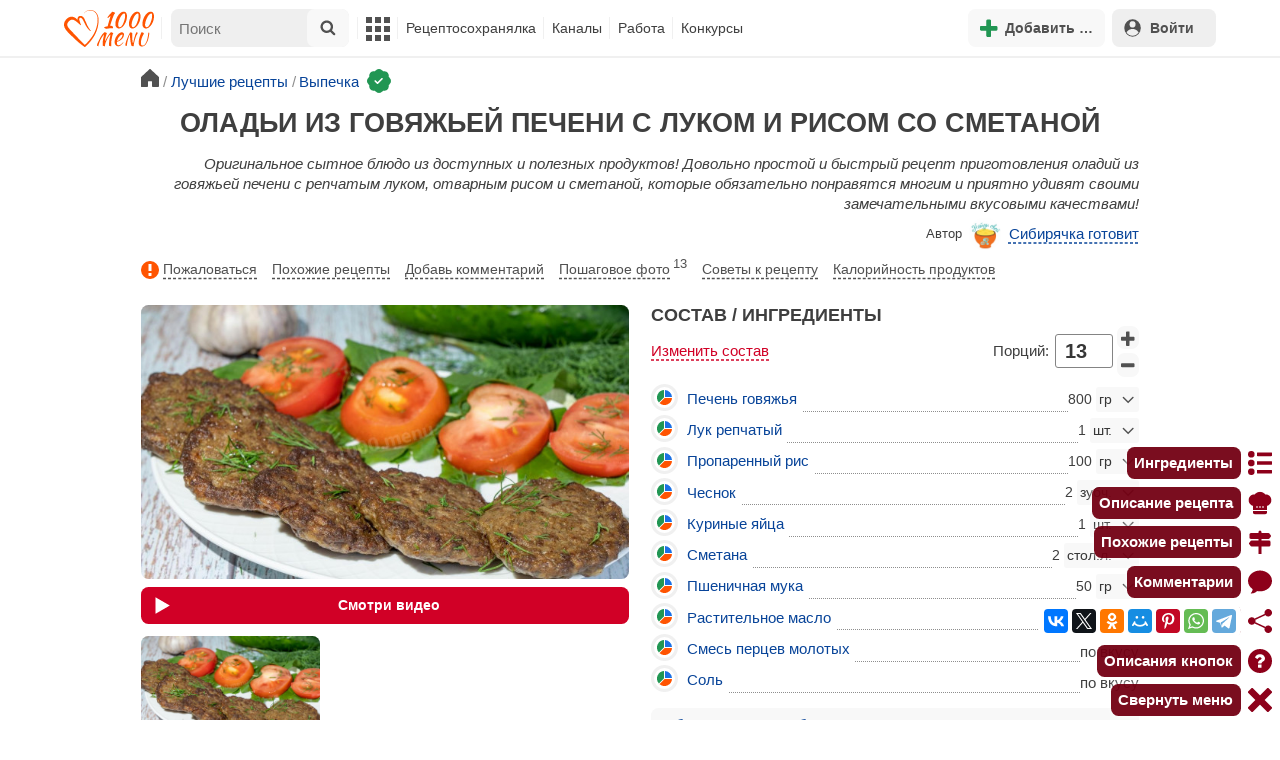

--- FILE ---
content_type: text/html; charset=utf-8
request_url: https://1000.menu/cooking/59059-oladi-iz-govyajei-pecheni-s-lukom-i-risom-so-smetanoi
body_size: 41402
content:
<!DOCTYPE html>
<html lang="ru">
<head>
	<meta charset="UTF-8">
	<title>Оладьи из говяжьей печени с луком и рисом со сметаной рецепт фото пошагово и видео - 1000.menu</title>
	
			<link rel="canonical" href="/cooking/59059-oladi-iz-govyajei-pecheni-s-lukom-i-risom-so-smetanoi">
		
	
	<meta name='description' content='Как приготовить оладьи из говяжьей печени с луком и рисом со сметаной: поиск по ингредиентам, советы, отзывы, пошаговые фото, видео, подсчет калорий, изменение порций, похожие рецепты'>
	<meta name="viewport" content="width=device-width, initial-scale=1.0">

	<script id="loadcss"></script>

	<script src="https://ajax.googleapis.com/ajax/libs/jquery/3.6.0/jquery.min.js"></script>

    <script src="https://cdnjs.cloudflare.com/ajax/libs/fancybox/3.5.7/jquery.fancybox.min.js" integrity="sha256-yt2kYMy0w8AbtF89WXb2P1rfjcP/HTHLT7097U8Y5b8=" crossorigin="anonymous"></script>

	<script src="https://code.jquery.com/ui/1.12.1/jquery-ui.min.js"></script>
	
	<script src="//static.1000.menu/style/js/jquery.ui.touch-punch.v108.js"></script>

		
	<script>var general_glob_settings = {"host":"1000.menu","cdn_prefix":"\/\/static.1000.menu","cdn_resize_modes":{"s":380,"m":640,"l":960},"url_howto_measure_body":"\/c\/14968","geoip_country":null,"geoip_region":null,"currency":"Руб"};
	</script>

	<script>
			(function(d) {
				var cnt = general_glob_settings.geoip_country, reg = general_glob_settings.geoip_region,
					eu = ['AT','BE','BG','CY','CZ','DK','EE','FI','FR','DE','GR','HU','IE','IT','LV','LT','LU','MT','NL','PL','PT','RO','SK','SI','ES','SE','GB'],
					us_regs = ['CA'];
				general_glob_settings.xrCookieConsentNeeded = (eu.indexOf(cnt) > -1) || (cnt == 'US' && us_regs.indexOf(reg) > -1);
				var url = general_glob_settings.xrCookieConsentNeeded ? 'cookie-script.gdpr.v1768472970.js' : 'cookie-script.nogeo.v1.js';
				var s = d.createElement('script');
				s.type = 'text/javascript';
				s.charset = 'utf-8';
				s.src = '//static.1000.menu/style/js/cookie-script/'+url;
				d.head.appendChild(s);
			})(document);
		</script>
	
	<script>
		general_glob_settings.login_banner = "<div class=\"ib\"><a href=\"/vacancies\" style=\"padding:.6em .4em;color:white;background:linear-gradient(275deg,#219653,#2976b2)\" class=\"bl font-bold br link-no-style ta-center clrl\" target=\"_blank\"><svg xmlns=\"http://www.w3.org/2000/svg\" class=\"icon color-white mr\" viewBox=\"0 0 16 16\"><path d=\"M4 16s-1 0-1-1 1-4 5-4 5 3 5 4-1 1-1 1zm4-5.95a2.5 2.5 0 1 0 0-5 2.5 2.5 0 0 0 0 5\"></path><path d=\"M2 1a2 2 0 0 0-2 2v9.5A1.5 1.5 0 0 0 1.5 14h.653a5.4 5.4 0 0 1 1.066-2H1V3a1 1 0 0 1 1-1h12a1 1 0 0 1 1 1v9h-2.219c.554.654.89 1.373 1.066 2h.653a1.5 1.5 0 0 0 1.5-1.5V3a2 2 0 0 0-2-2z\"></path></svg>Работай с нами! <span class=\"is-hidden-mobile bl\" style=\"font-weight:normal;font-size:.8em;padding-top:.5rem;\">Присоединяйся к 1000.menu! Жми, чтобы узнать больше.</span><span class=\"ml br inlbl\" style=\"font-size:.7em;position:absolute;top:4px;right:4px;background:#ffffff26;padding:1px 4px;\">вакансии</span></a></div>";
	</script>

	<link rel='stylesheet' href='//static.1000.menu/style/css/general.v1761580191.css'>
	
	<script src="//static.1000.menu/style/js/i18n/general/ru.v1759690721.js"></script>
	<script src='//static.1000.menu/style/js/general.v1761580190.js'></script>

	
	
	<meta property="og:type" content="website">	

	<meta property="og:url" content="https://1000.menu/cooking/59059-oladi-iz-govyajei-pecheni-s-lukom-i-risom-so-smetanoi">
	
	<meta property="og:image" content='https://static.1000.menu/img/content-v2/45/75/59059/oladi-iz-govyajei-pecheni-s-lukom-i-risom-so-smetanoi_1632739519_13_max.jpg'>

	
	<meta property="og:title" content='Оладьи из говяжьей печени с луком и рисом со сметаной рецепт фото пошагово и видео'>
	<meta property="og:description" content='Оригинальное сытное блюдо из доступных и полезных продуктов!'>
	
	<link rel="search" type="application/opensearchdescription+xml" title="1000.menu" href="//static.1000.menu/opensearch.xml">
	
	<link rel="alternate" type="application/atom+xml" title="Новости Хрумки - 1000.menu" href="https://1000.menu/feed/news">
    <meta name="csrf-params" content="_token:e6fe1f0464fac6d7f4c9dfc0f1990dcf">
	
	<meta name="p:domain_verify" content="2053338a33fa4a3e91b369f3c746f332">
	
	
	<link rel="stylesheet" href="//static.1000.menu/style/css/cooking/page.v1753092263.css">
	<script src="//static.1000.menu/style/js/cooking/page.v1768386276.js"></script>
	<meta name="thumbnail" content="https://static.1000.menu/img/content-v2/45/75/59059/oladi-iz-govyajei-pecheni-s-lukom-i-risom-so-smetanoi_1632740548_prev_hor.jpg" />
	<meta property="push:image" content="https://static.1000.menu/img/content-v2/45/75/59059/oladi-iz-govyajei-pecheni-s-lukom-i-risom-so-smetanoi_1632740548_prev_hor.jpg"/>
	<meta property="vk:image"  content="https://static.1000.menu/img/content-v2/45/75/59059/oladi-iz-govyajei-pecheni-s-lukom-i-risom-so-smetanoi_1632739519_13_max.jpg" />
	<script>
		// non-critical css
		loadCSS([
			"https://ajax.googleapis.com/ajax/libs/jqueryui/1.11.4/themes/ui-lightness/jquery-ui.css",
			"//static.1000.menu/style/css/svg_sprite/iface/css/sprite.v1638045267.css",
			"https://cdnjs.cloudflare.com/ajax/libs/fancybox/3.5.7/jquery.fancybox.min.css"
		]);
	</script>

	<link rel='shortcut icon' type="image/svg+xml" href='//static.1000.menu/style/images/logo-min.svg'>
	<link rel="icon" type="image/svg+xml" href="//static.1000.menu/style/images/logo-min.svg">
	<link rel="alternate icon" href="//static.1000.menu/favicon.ico">
</head>
<body itemscope itemtype="http://schema.org/WebPage"><div id="body-wrap">
	<div id='site-analytics' style='display:none'>

		<!-- Google tag (gtag.js) -->
		<script async src="https://www.googletagmanager.com/gtag/js?id=UA-16603091-1"></script>
		<script>
		  window.dataLayer = window.dataLayer || [];
		  function gtag(){dataLayer.push(arguments);}

		  // cookie-script
			gtag("consent", "default", {
				ad_storage: "denied",
				analytics_storage: "denied",
				wait_for_update: 500
			});
		    gtag("set", "ads_data_redaction", true);
		  // endof cookie-script

		  gtag('js', new Date());
		  gtag('config', 'UA-16603091-1');
		</script>

	</div>
	<div id='init-scripts' style='display:none'>
	<script>
		iface.me.set({"uid":0,"utype":-1,"lvl":0,"lang":"ru","url":"#","mailUnread":null,"isChannel":false,"avatarUrl":"\/\/static.1000.menu\/img\/user_m.gif"});
iface.init_lazy_img();
iface.svg_sprites.load("iface")	</script>
</div>
<nav id="menu-top" class="top">

	<div class="search-overlay-wrap"></div>

	<div class="container wrap">
		<div class="columns is-mobile is-gapless">

			<div class="is-hidden-desktop menu-mobile-overlay hidden"></div>
			
			<div class="column is-hidden-desktop is-narrow level is-mobile">

				<div class="level is-mobile">
					<div class="level-item">

						<a href="#" class="top-menu-opener hamburger hamburger--spin level-item no-user-select">
							<span class="hamburger-box">
								<span class="hamburger-inner"></span>
							</span>
						</a>

						<button class="top-menu-opener is-search header-top-button my-0 py-2 px-3">
							<svg class="icon small"><use href="#iface-search"></use></svg>
						</button>
					</div>
				</div>
			</div>
			
			<div class="column is-hidden-touch is-narrow">
				<div class="level">
					<div class="level-item">
						<a href="/" class="logo">
							<img src="//static.1000.menu/style/images/logo.svg" alt="На главную">
						</a>
					</div>
				</div>
			</div>
			
			<div class="column is-hidden-touch menu-mobile is-narrow">
				<div class="level menu-items">
					<div class="level-item">
						<div id="top-search-panel" class="top-menu-list-item">
	<form method="GET" action="/cooking/search" class="is-relative">
		<input type="hidden" name="ms" value="1">

		<label id="top-search-panel-input-label">
			<input name="str" type="text" size="16" id="top-search-panel-input" class="is-hidden-desktop-only" placeholder="Поиск">

			<a href="#" id="top-search-submit"><svg class="icon abs-middle"><use href="#iface-search"/></svg></a>
			
		</label>

		<div id="top-search-panel-found-results"></div>

		<div class="search-panel-details is-hidden-desktop links-default-style white-space-reset">

			<div id="top-search-panel-tags-info" class="fb-s" style="display:none">
				<p class="bi alert" style="display:none">В поиск можно добавлять максимально <strong>10</strong> категорий!</p>
				Поиск по категориям:
			</div>
	
			<div id="top-search-panel-tags" class="hidden-empty fb-s"></div>

			<div id="top-search-panel-submit" class="cb-box text-ellipsed mt-2" style="display:none">
				<button type="submit" class="success with-icon">
					<svg class="icon"><use href="#iface-search"/></svg>
					Начать поиск				</button>
			</div>

			<div class="nav">
				
				<span class="helper-icon isp q helper-q" title='&lt;div&gt;&lt;strong&gt;Как искать по категориям:&lt;/strong&gt;&lt;/div&gt; Начни вводить название блюда или продукта. Найденные категории появятся в выпадающем списке под строкой поиска. Выбери и нажми на соответствующую категорию. Это действие можно повторить несколько раз, чтобы найти рецепты включающие в себя сразу же несколько категорий (до 10). Нажми на кнопку с иконкой поиска (&lt;svg class=&quot;icon small&quot;&gt;&lt;use href=&quot;#iface-search&quot;/&gt;&lt;/svg&gt;), чтобы подтвердить свой выбор и начать поиск.'></span>
				
				<div class="is-hidden-touch fb-s text-ellipsed">
					<ul class="links-list with-icons px-0 my-0">
						<li class="item mt-1">
							<a href="javascript:void(0)" onclick="iface.popup_all_cats()"><svg class="icon"><use href="#iface-tree-circles"/></svg>Смотри весь каталог</a>
						</li>
						<li class="item mb-1">
							<a href="/cooking/search"><svg class="icon"><use href="#iface-wand"/></svg>Расширенный поиск</a>
						</li>
					</ul>
				</div>
			</div>
		</div>
	</form>

	<div id="extended-search-link-wrap" class="is-hidden-desktop">
		<a href="/cooking/search" class="pl-2 pb-2 bl link-no-style font-default-color">
			<svg class="icon mr-1 line-sized va-base"><use href="#iface-wand"></use></svg>
			Расширенный поиск		</a>
	</div>

	<div id="how-to-search-categories-help" class="mesbox biboard font-smaller py-2 px-2 mb-2 mx-2 mt-0 is-hidden is-hidden-desktop">
		Чтобы лучше искать рецепты, смотри, <a href="#" id="how-to-search-categories-help" class="bl">как пользоваться категориями в поиске</a>	</div>
</div>
					</div>

					<div class="main-menu level-item">
						<ul class="columns is-desktop is-gapless">

	<li class="is-hidden-desktop">
		<a href="#" class="video-player-popup" data-url="https://www.youtube.com/watch?v=IYnw-RT0Y5M">
			<svg class="icon inlbl va-base"><use href="#iface-pin"/></svg>
			<strong class="font-size-reset">На телефоне</strong>
			<span class="info">- как добавить 1000.menu на главный экран</span>
		</a>
	</li>

	<li class="is-hidden-desktop">
		<a href="/">
			<svg class="icon inlbl va-base"><use href="#iface-home"/></svg>
			<strong class="font-size-reset">Главная</strong>
			<span class="info">- рецепты, советы, статьи, фото, отзывы, комментарии и многое другое!</span>
		</a>
	</li>

	
	<li class="column is-narrow">
		
		<a href='javascript:void(0)' class="is-hidden-mobile is-hidden-tablet-only">
			<svg class="icon inlbl va-m"><use href="#iface-squares-grid"/></svg>
			<span class="is-hidden-desktop">Полезное</span>
		</a>
		
		<ul class="mob-opened">

			<li class="is-hidden-mobile is-hidden-tablet-only">
				<a href="/cooking/search">
					<svg class="icon"><use href="#iface-search"/></svg>
					Расширенный поиск				</a>
			</li>

			<li>
				<a href="/foto-otchety">
					<svg class="icon"><use href="#iface-photo-report"/></svg>
					Фотоотчеты и комментарии				</a>
			</li>

			<li>
				<a href="/academy" class="new">
					<svg class="icon"><use href="#iface-academy"/></svg>
					Кулинарная академия					<span class="mark">новое</span>
				</a>
			</li>

			<li>
				<a href="/advice">
					<svg class="icon"><use href="#iface-advice"/></svg>
					Советы				</a>
			</li>

			<li>
				<a href='/forum'>
					<svg class="icon"><use href="#iface-bubble"/></svg>
					Форум				</a>
			</li>

			<li class="is-hidden-desktop">
				<a href='/contest'>
					<svg class="icon"><use href="#iface-trophy"/></svg>
					Конкурсы				</a>
			</li>

			<li class="as-header">
				Инструменты			</li>

			<li>
				<a href="javascript:void(0)" onclick="iface.popup_all_cats()">
					<svg class="icon"><use href="#iface-tree-circles"/></svg>
					Категории рецептов				</a>
			</li>

			<li>
				<a href='javascript:void(0)'>
					<svg class="icon"><use href="#iface-calc"/></svg>
					Калькуляторы				</a>
				
				<ul id="site_calcs_menu_list">
					<li>
						<a href='/c/14889#calculator'>Калькулятор калорий для похудения онлайн</a>
					</li>
					<li>
						<a href='/c/14969#calculator'>Калькулятор концентрации уксуса</a>
					</li>
					<li>
						<a href='/calc-food-calories'>Калькулятор калорийности продуктов</a>
					</li>
					<li>
						<a href='/c/24260#calculator'>Калькулятор замены сахара</a>
					</li>
				</ul>
			</li>

			<li>
				<a href='javascript:void(0)'>
					<svg class="icon color-mono"><use href="#iface-cals"/></svg>
					Таблицы продуктов				</a>
				
				<ul>
					<li>
						<a href='/food-table'>Таблица <span class="text-underlined">калорийности</span> продуктов</a>
					</li>
					<li>
						<a href='/food-table/gindex'>Таблица <span class="text-underlined">гликемического индекса</span> продуктов</a>
					</li>
					<li>
						<a href='/food-table/proteins'>Таблица содержания <span class="text-underlined">белков</span> в продуктах</a>
					</li>
					<li>
						<a href='/food-table/fats'>Таблица содержания <span class="text-underlined">жиров</span> в продуктах</a>
					</li>
					<li>
						<a href='/food-table/carbs'>Таблица содержания <span class="text-underlined">углеводов</span> в продуктах</a>
					</li>
				</ul>
			</li>

			<li>
				<a href='/dictionary'>
					<svg class="icon"><use href="#iface-dict"/></svg>
					Кулинарный словарь				</a>
			</li>

			<li class="as-header">
				Наши соцсети			</li>

			<li class="is-flex is-justify-content-space-around">
				<a href="https://ok.ru/od1000.menu" target="_blank" rel="nofollow noopener" class="no-after">
					<svg class="icon normal"><use href="#iface-soc-odnoklassniki"></use></svg>
				</a>
				<a href="https://vk.com/vk1000menu" target="_blank" rel="nofollow noopener" class="no-after">
					<svg class="icon normal"><use href="#iface-soc-vkontakte"></use></svg>
				</a>
				<a href="https://t.me/web_1000menu" target="_blank" rel="nofollow noopener" class="no-after">
					<svg class="icon normal"><use href="#iface-soc-telegram"></use></svg>
				</a>
				<a href="https://ru.pinterest.com/1000menu/" target="_blank" rel="nofollow noopener" class="no-after">
					<svg class="icon normal"><use href="#iface-soc-pinterest"></use></svg>
				</a>
				<a href="https://www.youtube.com/@1000menu" target="_blank" rel="nofollow noopener" class="no-after">
					<svg class="icon normal"><use href="#iface-soc-youtube"></use></svg>
				</a>
				<a href="https://rutube.ru/u/1000menu/" target="_blank" rel="nofollow noopener" class="no-after">
					<svg class="icon normal"><use href="#iface-soc-rutube"></use></svg>
				</a>
			</li>
		</ul>
	</li>

	<li class="column is-narrow">
		
		<a href='javascript:void(0)' class="is-hidden-mobile is-hidden-tablet-only">
			<svg class="icon is-hidden-desktop"><use href="#iface-book"/></svg>
			Рецептосохранялка		</a>
		
		<ul class="mob-opened">

			<li class="as-header is-hidden-desktop">
				Рецептосохранялка			</li>

			<li class="white-space-reset">
									<a href="javascript:void(0)" onclick="loginbl(1, imes.get('kk_only_registered_users', null, '<a href=\'/c/12390\'>$1</a>'))">
										<svg class="icon"><use href="#iface-book"/></svg>
						<strong class="font-size-reset">Моя Рецептосохранялка</strong>
						<span class="info">- кулинария со всего интернета у тебя всегда под рукой!</span>
					</a>
			</li>

						
				<li>
					<a href="#" class="bc-open">
						<svg class="icon"><use href="#iface-heart"/></svg>
						Редактировать закладку на рецепт						<span class="bl pl-5 content_name">
							Оладьи из говяжьей печени с луком и рисом со сметаной						</span>
					</a>
				</li>

			
			<li>
									<a href="javascript:void(0)" onclick="loginbl(1, imes.get('kk_only_registered_users', null, '<a href=\'/c/12390\'>$1</a>'))">
										<svg class="icon"><use href="#iface-note"/></svg>
						Добавить новую заметку					</a>
			</li>

			<li>
				<a href="/cooking/add">
					<svg class="icon"><use href="#iface-plus"/></svg>
					Добавить новый рецепт				</a>
			</li>

			<li class="divider is-hidden-mobile is-hidden-tablet-only"></li>
			
			<li class="is-hidden-mobile is-hidden-tablet-only">
				<a href="/c/12390">
					<svg class="icon"><use href="#iface-q"/></svg>
					Как пользоваться Рецептосохранялкой				</a>
			</li>
			
		</ul>
	</li> 

	<li class="column is-narrow">
		
		<a href='javascript:void(0)' class="is-hidden-mobile is-hidden-tablet-only">
			<svg class="icon is-hidden-desktop"><use href="#iface-chef"/></svg>
			Каналы		</a>
		
		<ul class="mob-opened">

			<li class="is-hidden-mobile is-hidden-tablet-only white-space-reset">
				<a href="/">
					<svg class="icon inlbl va-base"><use href="#iface-home"/></svg>
					<strong class="font-size-reset">Главная</strong>
					<span class="info">- рецепты, советы, статьи, фото, отзывы, комментарии и многое другое!</span>
				</a>
			</li>

			<li class="as-header">
				Подписанные кулинарные каналы			</li>

			<li class="bi">Регистрируйся и подписывайся на каналы своих <a href="/user/list" rel="nofollow">любимых кулинаров</a>!</li>
		</ul>
	</li>

	<li class="column is-narrow">
		
		<a href='javascript:void(0)' class="is-hidden-mobile is-hidden-tablet-only">
			<svg class="icon is-hidden-desktop"><use href="#iface-money"/></svg>
			Работа		</a>


		<ul class="mob-opened">

			<li class="as-header is-hidden-desktop">
				Работа на сайте			</li>

			<li class="white-space-reset" style="min-width:275px">
				<a href="/vacancies">
					<svg class="icon"><use href="#iface-money"/></svg>
					<strong class="font-size-reset">Наши вакансии</strong>
					<span class="info">- работай с нами!</span>
				</a>
			</li>

			
					</ul>
	</li>
	
	<li class="column is-narrow is-hidden-mobile is-hidden-tablet-only">
		<a href='/contest'>
			Конкурсы		</a>
	</li>
</ul>
					</div>
				</div>
			</div>

			<div class="column narrow-compensator"></div>
			
			<div class="column is-narrow is-pulled-right">
				<div class="level is-mobile user-office">

					
					<div class="level-item mx-2">

    <button id="add-stuff-top-bt" class="header-top-button my-0 py-2 px-3 cochandler">
		<svg class="icon small color-success"><use href="#iface-plus"/></svg>
		<span class="pl-1 is-hidden-mobile">Добавить …</span>
	</button>

	<div id="add-stuff-top-menu" class="popup-menu-list-dropdown line-color-success cocpopup">
		<ul>
			<li>
				<a href="/cooking/add">
					<svg class="icon"><use href="#iface-plate"/></svg>
					Добавь рецепт				</a>
			</li>
			
			
			<li>
									<a href="javascript:void(0)" onclick="loginbl(1, imes.get('can_add_wall_mes_reg_users'))">
										<svg class="icon"><use href="#iface-chef"/></svg>
						Запись на стене					</a>
			</li>


			<li>
									<a href="javascript:void(0)" onclick="loginbl(1, imes.get('kk_only_registered_users', null, '<a href=\'/c/12390\'>$1</a>'))">
										<svg class="icon"><use href="#iface-note"/></svg>
						Заметку в Рецептосохранялке					</a>
			</li>

				
			
				<li class="divider"></li>

									
					<li><a href="#pt_comments">
		<svg class="icon"><use href="#iface-photo-report"/></svg>
		Фотоотчет к рецепту Оладьи из говяжьей печени с луком и рисом со сметаной
	</a></li>
				
									
					<li><a href="#pt_comments">
		<svg class="icon"><use href="#iface-bubble"/></svg>
		Комментарий к рецепту Оладьи из говяжьей печени с луком и рисом со сметаной
	</a></li>
				
									
					<li><a href="#" class="bc-open">
		<svg class="icon"><use href="#iface-heart"/></svg>
		Закладку на рецепт Оладьи из говяжьей печени с луком и рисом со сметаной
	</a></li>
				
				
			
		</ul>
	</div>
</div>
					
					<span class="level-item mr-2 button-container is-hidden-desktop">
	<a 
		href="javascript:void(0)" 
		onclick="loginbl(1, imes.get('kk_only_registered_users', null, '<a href=\'/c/12390\'>$1</a>'))" 
		class="level-item"
		title="Рецептосохранялка"
	>
		<svg class="icon"><use href="#iface-book"/></svg>
	</a>
</span>

					<div class="top-login-register level-item links-default-style">
	<button onclick="loginbl()" class="my-0 py-2 with-icon header-top-button">
		<svg class="icon"><use href="#iface-profile"/></svg>
		Войти	</button>
</div>

				</div>
			</div>

		</div>
	</div>
</nav>

<div id="menu-bottom">
	<div id="menu-mobile" class="">
		<div class="mm-block">
			<div class="mm-block-content">
				<a href="/">
					<div class="mm-di"><svg class="icon"><use href="#iface-home"></use></svg></div>
					<div>Главная</div>
				</a>

				<a href="/cooking/search">
					<div class="mm-di"><svg class="icon"><use href="#iface-search"></use></svg></div>
					<div>Поиск</div>
				</a>

				<a href="#" class="mm-actions">
					<div class="mm-di"><svg class="icon color-success"><use href="#iface-plus"></use></svg></div>
					<div>Действия</div>
				</a>

				
					<a href="#" onclick="loginbl();return false">
						<div class="mm-di"><svg class="icon"><use href="#iface-profile"></use></svg></div>
						<div>Войти</div>
					</a>

				
				<a href="#" class="mm-menu-open">
					<div class="mm-di"><svg class="icon"><use href="#iface-squares-grid"></use></svg></div>
					<div>Меню</div>
				</a>
			</div>
		</div>
	</div>
</div>

<script>
			imes.add("header_local", {"add_recipe":"Добавь рецепт","message_on_wall":"Запись на стене","note_in_cookbook":"Заметку в Рецептосохранялке","messages":"Сообщения","notifications":"Уведомления","my_profile":"Мой профиль","my_channel":"Мой канал","profile_setting":"Настройки профиля","channel_settings":"Настройки канала","logout":"Выйти","my_recipes":"Мои рецепты","cookbook":"Рецептосохранялка","academy":"Академия","new":"Новое","work_on_website":"Работа на сайте","menu":"Меню","each_apple_gives_rating":"Каждое яблочко добавляет тебе по [N] очков рейтинга. Новое яблочко появляется один раз в день","friends_and_sub":"Друзья и подписки"}, false);
		</script>
<style>

.channel-menu-list .user-top-menu .avatar-box img.avatar {
    border-radius: 50%;
    width: 70px;
    height: 70px;
}

.channel-menu-list .user-top-menu .avatar-box {
    display: flex;
    flex-direction: row;
    margin-bottom: .5rem;
}

.channel-menu-list .user-top-menu .user-details {
    margin-left: 1rem;
	color: #444444;
}

.channel-menu-list .user-top-menu .user-name {
    font-size: 1.5rem;
    color: #444444;
    margin-bottom: .75rem;
	display: flex;
    align-items: center;
    justify-content: space-between;
    flex-wrap: wrap;
}

.channel-menu-list .user-top-menu .user-rating-box {
    display: flex;
    align-items: center;
    margin-bottom: .25rem;
}

span.is-new-icon {
    position: absolute;
    width: 16px;
    height: 16px;
    background: #d10026;
    top: -8px;
    right: -8px;
    border-radius: 50%;
    border: 2px solid white;
}
.ld-content .mark.notification {
    background: #d10026;
    font-size: .8rem;
    padding: .25rem .5rem;
}

/* override */
#menu-mobile .mm-di span.counter {
    position: absolute;
    left: 22px;
    top: -18px;
    background: #d10026;
    color: #fff;
    padding: 0 7px;
	border-radius: .5rem;
	border: 2px solid white;
}

.bb.info {
	color: #595959!important;
}

.ld-content .divider {
	height: .5rem;
	background: #f5f5f5;
	/* margin: .25rem 0; */
}

.nc_dyk {
	background: #f5f8ff;
	padding: 1rem;
	padding-bottom: 0;
	margin-bottom: 1rem;
	border-radius: .5rem;
}

.ld-content .actions-list a {
    white-space: nowrap;
    overflow: hidden;
    text-overflow: ellipsis;
}
</style>

<script>

	(function(){
		let localMes = imes.prefixGet("header_local");

		let counters = function (){
			let messagesCount = iface.me.mailUnread;
			let newsCount = iface.siteNews.countNotifications;
			let todaysAppleCount = iface.me.hasTodaysApple ? 1 : 0;

			let countAll = messagesCount + newsCount + todaysAppleCount;

			$(".mm-channel .count")
				.text(countAll > 0 ? countAll : "")
				.toggleClass("counter", countAll > 0);

			$(".mm-messages .count")
				.text(messagesCount > 0 ? messagesCount : "")
				.toggleClass("mark notification", messagesCount > 0);

			$(".mm-notifications .count")
				.text(newsCount > 0 ? newsCount : "")
				.toggleClass("mark notification", newsCount > 0);
		};

		$(document).on("siteNews.mainData.update", function (){
			counters();
		});

		$(".mm-actions").click(function (e){
			e.preventDefault();

			let render = function ($cont){
				let $menu = $('<div class="actions-list">');

				let $source_menu = $("#add-stuff-top-menu");
				
				$source_menu.find("li").each(function () {
					let $item = $(this);

					if ($item.hasClass("divider")) {
						$menu.append('<div class="divider"></div>');
					} else {
						let $link = $item.find('a').clone();

						if ($link) {
							if ($link.attr('href').indexOf('#') === 0) {
								$link.on('click', function () {
									iface.customPopup.closeAll();
								});
							}

							$link.find("svg").addClass('mr-2');
							
							$menu.append($link);
						}
					}
				});

				$cont.find(".ld-title").hide();

				let $content = $cont.find(".ld-content");
				$content.html($menu);
			};

			iface.customPopup.openContent({
				type: "bottom",
				open: render,
				closeResize: function (width){
					return width > 1023;
				}
			});
		});

		$(".mm-channel").click(function (e){
			e.preventDefault();

			let render = function ($cont){
				let $menu = $(
					'<div class="channel-menu-list">' +

						'<div class="user-top-menu">'+
							'<div class="user-name">' + 
								iface.me.userName.xrEscapeHtml() +
								'<a href="' + iface.me.url + '" class="link-reset-style font-small my-0 py-0">' + localMes("my_channel") + '</a>' + 
							'</div>' + 
							'<div class="avatar-box">' + 
								'<a href="' + iface.me.url + '"><img src="' + iface.me.avatarUrl + '" alt="Avatar" class="avatar"></a>' +

								'<div class="user-details">'+
									'<div class="user-rating-box">' + 
										'<a href="/scorecard" class="user-main-rating-smaller rating r'+iface.me.lvl+'" title="points_on_site"></a>' + 
										'<span class="ml-1">Очков на сайте: <strong>'+iface.me.expertScore+'</strong></span>' + 
									'</div>' + 
									(
										iface.me.hasTodaysApple ? 
										'<button type="button" class="eat_todays_apple with-icon mr-3">' + 
											'<svg class="icon color-alert normal"><use href="#iface-apple"/></svg>' + 
											'<span class="ml-2">Скушать яблочко</span>' + 
											'<span class="is-new-icon"></span>' + 
										'</button>'
										: 
										'<div class="bb info fb-s">'+
											'Новое яблочко появится завтра.' +
											' <a href="/scorecard" class="link-reset-style py-0 px-0 fb-s">Подробнее о рейтинге</a>'+
										'</div>'
									) + 
								'</div>' + 
							'</div>' + 
							'<div class="divider"></div>' + 
						'</div>' + 

					'  <a href="/script/user/logout" class="logout">' +
					'    <div class="cal-line">' +
					'      <svg class="icon mr-2"><use href="#iface-exit"></use></svg>' +
					'      <span>' + localMes("logout") + '</span>' +
					'    </div>' +
					'  </a>' +

					'  <a href="' + iface.me.url + '/edit">' +
					'    <div class="cal-line">' +
					'      <svg class="icon mr-2"><use href="#iface-settings"></use></svg>' +
					'      <span>' + (iface.me.isChannel ? localMes("channel_settings") : localMes("profile_setting")) + '</span>' +
					'    </div>' +
					'  </a>' +

					// '  <a href="' + iface.me.url + '">' +
					// '    <div class="cal-line">' +
					// '      <svg class="icon mr-2"><use href="#iface-profile"></use></svg>' +
					// '      <span>' + (iface.me.isChannel ? localMes("my_channel") : localMes("my_profile")) + '</span>' +
					// '    </div>' +
					// '  </a>' +

					'  <div class="divider"></div>' +

					'  <a href="' + iface.me.url + '/cooking">' +
					'    <div class="cal-line">' +
					'      <svg class="icon mr-2"><use href="#iface-plate"></use></svg>' +
					'      <span>' + localMes("my_recipes") + '</span>' +
					'    </div>' +
					'  </a>' +

					'  <a href="' + iface.me.url + '/book">' +
					'    <div class="cal-line">' +
					'      <svg class="icon mr-2"><use href="#iface-book"></use></svg>' +
					'      <span>' + localMes("cookbook") + '</span>' +
					'    </div>' +
					'  </a>' +

					'  <a href="' + iface.me.url + '/academy">' +
					'    <div class="cal-line">' +
					'      <svg class="icon mr-2"><use href="#iface-academy"></use></svg>' +
					'      <span>' + localMes("academy") + ' <span class="mark">' + localMes("new") + '</span></span>' +
					'    </div>' +
					'  </a>' +

					'  <a href="' + iface.me.url + '/worker">' +
					'    <div class="cal-line">' +
					'      <svg class="icon mr-2"><use href="#iface-money"></use></svg>' +
					'      <span>' + localMes("work_on_website") + '</span>' +
					'    </div>' +
					'  </a>' +

					'  <a href="' + iface.me.url + '/following">' +
					'    <div class="cal-line">' +
					'      <svg class="icon mr-2"><use href="#iface-heart"></use></svg>' +
					'      <span>' + localMes("friends_and_sub") + '</span>' +
					'    </div>' +
					'  </a>' +

					'  <div class="divider"></div>' +

					'  <a href="' + iface.me.url + '/mail">' +
					'    <div class="cal-line mm-messages">' +
					'      <svg class="icon"><use href="#iface-mail"></use></svg>' +
					'      <span class="cal-header">' + localMes("messages") + ' <span class="count"></span></span>' +
					'    </div>' +
					'  </a>' +

					'  <a href="javascript:void(0)">' +
					'    <div class="cal-line mm-notifications">' +
					'      <svg class="icon"><use href="#iface-bell"></use></svg>' +
					'      <span class="cal-header">' + localMes("notifications") + ' <span class="count"></span></span>' +
					'    </div>' +
					'  </a>' +

					'</div>'
				);

				$menu.find(".logout").click(function (e){
					return confirm(imes.get("confirm_action"));
				});

				$menu.find('.eat_todays_apple').click(function(e){

					e.preventDefault();

					var c = $(this);

					var parent = c.closest('.user-details');
					var rating_icon = parent.find('.user-rating-box a');
					var rating_score = parent.find('.user-rating-box strong');

					c.hide();

					load = $(load_img);

					parent.append(load);

					$.getJSON('/ajax/user/everyday_apple', function(d) {

						load.remove();
						
						if (!d || !d.status) {
							c.show();
							return mes.err(d && d.message ? d.message : 'OOPS! Unknown error!');
						}

						rating_icon.removeClass('r'+iface.me.lvl).addClass('r'+d.rating_level);
						rating_score.text(d.rating_score);
						parent.append('<div class="mesbox info px-2 py-2">'+d.message+'</div>');

						iface.me.update({
							lvl: d.rating_level,
							expertScore: d.rating_score,
							hasTodaysApple: false,
						});

						counters();
					});
				});

				$menu.find(".mm-notifications").click(function (e){
					e.preventDefault();

					iface.customPopup.closeAll();

					iface.customPopup.openContent({
						type: "right",
						open: function ($cont){
							$cont.find(".ld-title").hide();

							$cont.find(".ld-content").html(
								'<div class="snc"></div>'
							);

							iface.siteNews.openTo({
								cont: $cont.find(".snc"),
							});
						},
						closeResize: function (width){
							return width > 1023;
						}
					});
				});

				$cont.find(".ld-title").hide();

				let $content = $cont.find(".ld-content");
				$content.html($menu);

				setTimeout(function (){
					counters();
				}, 0)
			};

			iface.customPopup.openContent({
				type: "bottom",
				open: render,
				closeResize: function (width){
					return width > 1023;
				}
			});
		});

		$(".mm-menu-open").click(function (e){
			e.preventDefault();

			iface.customPopup.openContent({
				type: "right",
				open: function ($cont){
					$cont.find(".ld-title").hide();

					var $menu = $(".menu-items").clone();

					$menu.find("#top-search-panel").parent().remove();

					$cont.find(".ld-content")
						.addClass("menu-bottom-content")
						.html($menu);

					// events
					// Меню навигации
					$cont.find(".main-menu > ul a").on('click', function(e){

						var self = this;

						if($(self).next('ul').length){

							// pass through on desktop
							if(iface.viewport_is('desktop')){
								return;
							}

							e.preventDefault();

							$(this).toggleClass('opened');
							$(self).next('ul').slideToggle(iface.menu.anim_speed);
						}
					})
					// disable links with submenus on big touch screens
					.on('touchstart', function(e){

						var self = this;

						// bugfix (links on tablets)
						if(iface.viewport_is('desktop')){
							$(".main-menu > ul ul").off('mouseenter mouseleave');
						}

						if(iface.viewport_is('desktop') && $(self).next('ul').length){

							e.preventDefault();

							$(self).next('ul').toggle();

							$('.main-menu > ul ul').not($(self)).not($(self).parents('ul')).not($(self).next('ul')).hide();
							
							// hide all top menu popups
							$(".popup-menu-list-dropdown").hide();
						}
					})
					.hover(
						function(){

							if(!iface.viewport_is('desktop')){
								return;
							}

							var self = this;
							delayed_fc(function() {
								// hide all top menu popups
								$(".popup-menu-list-dropdown").hide();
								
								$('.main-menu > ul ul').not($(self).next('ul')).not($(self).parents('ul')).hide();
								$(self).next('ul').show();
							}, 0);
						},
						function(){

							if(!iface.viewport_is('desktop')){
								return;
							}

							var self = this;
							delayed_fc(function() {
								$(self).next('ul').hide();
							}, iface.menu.top_nav_close_delay);
						}
					);
				},
				closeResize: function (width){
					return width > 1023;
				}
			});
		});
	})();
</script>
<div id='main'>
	
	<div class="container wrap columns is-centered">
		<div id="main-aside" class="column is-narrow is-hidden-touch is-hidden-desktop-only is-hidden-widescreen-only noprint">

	<div class="ib" style="min-height:250px;max-height:300px;width:300px;overflow:hidden;">
  <div id="yandex_rtb_R-A-418964-6"></div>
  <div id="google_adman_side1"></div>
  <script>
    (function(){
      var ww = iface.viewport().width;
      if (ww < 1330) {
        return;
      }
      if(general_glob_settings.geoip_country == 'RU'){
        (function(w, d, n, s, t) {
          w[n] = w[n] || [];
          w[n].push(function() {
            Ya.Context.AdvManager.render({
              blockId: "R-A-418964-6",
              renderTo: "yandex_rtb_R-A-418964-6"
            });
          });
          iface.jsappend.load("https://yandex.ru/ads/system/context.js");
        })(window, window.document, "yaContextCb");
      }
      else {
        iface.jsappend.load('https://pagead2.googlesyndication.com/pagead/js/adsbygoogle.js?client=ca-pub-8689268695742964', {crossorigin: "anonymous"}, {appendTo: "main"});
        $("#google_adman_side1").append(
          `<ins class="adsbygoogle cont_300"
         style="display:inline-block;width:300px"
         data-ad-client="ca-pub-8689268695742964"
         data-ad-format="rectangle"
         data-ad-slot="1614370970"></ins>`
        );
        (adsbygoogle = window.adsbygoogle || []).push({});
      }
    })();
  </script>
</div>
	<aside>
		<div><strong>Популярно сейчас:</strong></div>

		<div id="trending-catalog-list" class="ib pr-5">
			<div class="root-category"><div class="category"><div class="header"><a href="/catalog/salaty">Салаты</a></div><div class="list"><a href="/catalog/salatj-iz-kuritsj">Салат с курицей</a> <a href="/catalog/krabovji-salat">Крабовый салат</a> <a href="/catalog/klassicheskie-salatj">Классические салаты</a> <a href="/catalog/salat-tsezar">Салат Цезарь</a> <a href="/catalog/salat-mimoza">Салат Мимоза</a> <a href="/catalog/vinegret">Винегрет</a> <a href="/catalog/prostje-salatj">Простые, легкие, быстрые салаты</a> <a href="/catalog/salat-s-yaicami">Салат с яйцом</a> <a href="/catalog/salat-shuba">Селедка под шубой</a> <a href="/catalog/salat-iz-kukuruzy">Салат из кукурузы</a> <a href="/catalog/salat-s-sjrom">Салат с сыром</a> <a href="/catalog/grecheskii-salat">Греческий салат</a> <a href="/catalog/salat-iz-kapustj">Салат с капустой</a> <a href="/catalog/salat-s-ananasami-i-kuricei">Салат с ананасами и курицей</a> <a href="/catalog/salat-s-fasolu">Салат с фасолью</a> <a href="/catalog/salat-olive">Салат Оливье</a> <a href="/catalog/salat-s-krevetkami">Салат с креветками</a> </div></div><div class="category"><div class="header"><a href="/catalog/tortj">Торты домашние</a></div><div class="list"><a href="/catalog/tort-medovji">Медовый торт</a> <a href="/catalog/klassicheskie-torty">Торт классический</a> </div></div><div class="category"><div class="header"><a href="/catalog/vjpechka">Выпечка</a></div><div class="list"><a href="/catalog/blinj-i-blinchiki">Блины и блинчики</a> <a href="/catalog/pirogi">Пироги</a> <a href="/catalog/pechenje-domashnee">Печенье домашнее</a> <a href="/catalog/pirozgki">Пирожки</a> <a href="/catalog/bliny-na-moloke">Блины на молоке</a> <a href="/catalog/sjrniki">Сырники</a> <a href="/catalog/oladi">Оладьи</a> <a href="/catalog/bulochki">Булочки</a> <a href="/catalog/sharlotka">Шарлотка</a> <a href="/catalog/xachapuri">Хачапури</a> <a href="/catalog/pirogi-v-duxovke">Пироги в духовке</a> <a href="/catalog/biskvit">Бисквит</a> <a href="/catalog/vatrushki">Ватрушки</a> <a href="/catalog/bliny-na-kefire">Блины на кефире</a> <a href="/catalog/ajurnye-bliny-s-dyrochkami">Ажурные блины с дырочками</a> <a href="/catalog/tonkie-bliny">Тонкие блины</a> <a href="/catalog/vafli-domashnije">Вафли домашние</a> <a href="/catalog/lepeshki">Лепешки</a> <a href="/catalog/sharlotka-s-yablokami">Шарлотка с яблоками</a> <a href="/catalog/draniki">Драники</a> <a href="/catalog/ponchiki">Пончики</a> <a href="/catalog/mannik">Манник</a> <a href="/catalog/chizkeik">Чизкейк</a> <a href="/catalog/pankeiki">Панкейки</a> <a href="/catalog/oladi-na-kefire">Оладьи на кефире</a> <a href="/catalog/keksj">Кексы, маффины, капкейки</a> <a href="/catalog/tonkie-bliny-na-moloke">Тонкие блины на молоке</a> <a href="/catalog/zalivnoi-pirog">Заливной пирог</a> <a href="/catalog/pyshnye-oladi">Пышные оладьи</a> <a href="/catalog/venskie-vafli">Венские вафли</a> </div></div><div class="category"><div class="header"><a href="/catalog/supj">Супы</a></div><div class="list"><a href="/catalog/borzsh">Борщ</a> <a href="/catalog/bulonj">Бульон</a> <a href="/catalog/solyanka">Солянка</a> <a href="/catalog/zhii">Щи</a> <a href="/catalog/rassolnik">Рассольник</a> <a href="/catalog/xarcho">Харчо</a> <a href="/catalog/gorohovij-sup">Гороховый суп</a> <a href="/catalog/kurinyi-sup">Куриный суп</a> </div></div><div class="category"><div class="header"><a href="/catalog/klassicheskie-recepty-blud">Классические блюда</a></div></div><div class="category"><div class="header"><a href="/catalog/sposobj-prigotovleniya">Способы приготовления</a></div><div class="list"><a href="/catalog/zapekanie">В духовке</a> <a href="/catalog/na-skovorode">На сковороде</a> <a href="/catalog/zharenie">Жарка</a> <a href="/catalog/v-souse">В соусе</a> <a href="/catalog/kartoshka-v-duxovke">Картошка в духовке</a> <a href="/catalog/tushenie">Тушение</a> <a href="/catalog/kurica-v-duxovke">Курица в духовке</a> <a href="/catalog/syr-v-duxovke">Сыр в духовке</a> <a href="/catalog/myaso-v-duxovke">Мясо в духовке</a> <a href="/catalog/zamorozka">Замораживание</a> <a href="/catalog/farsh-v-duxovke">Фарш в духовке</a> <a href="/catalog/svinina-v-duxovke">Свинина в духовке</a> <a href="/catalog/farshirovannye">Фаршированные блюда</a> <a href="/catalog/farsh-na-skovorode">Фарш на сковороде</a> <a href="/catalog/afganskii-kazan">Афганский казан</a> <a href="/catalog/utka-v-duxovke">Утка в духовке</a> <a href="/catalog/kotlety-na-skovorode">Котлеты на сковороде</a> <a href="/catalog/svinina-na-skovorode">Свинина на сковороде</a> </div></div><div class="category"><div class="header"><a href="/catalog/vtoroe-bludo">Вторые блюда</a></div><div class="list"><a href="/catalog/kasha-recipes">Каша</a> <a href="/catalog/kotletj">Котлеты</a> <a href="/catalog/shashljki">Шашлыки</a> <a href="/catalog/zapekanki">Запеканки</a> <a href="/catalog/plov">Плов</a> <a href="/catalog/vareniki">Вареники</a> <a href="/catalog/steik">Стейки</a> <a href="/catalog/xinkali">Хинкали</a> <a href="/catalog/golubtci">Голубцы</a> <a href="/catalog/chebureki">Чебуреки</a> <a href="/catalog/omlety-recipes">Омлет</a> <a href="/catalog/zapekanka-iz-tvoroga-tvorojnaya">Запеканка творожная</a> <a href="/catalog/molochnaya-kasha">Каша на молоке</a> <a href="/catalog/pitstsa">Пицца</a> <a href="/catalog/gulash">Гуляш</a> <a href="/catalog/lazanja">Лазанья</a> <a href="/catalog/tefteli">Тефтели</a> <a href="/catalog/bluda-s-podlivkoi">Блюда с подливкой</a> <a href="/catalog/pasta-karbonara">Паста карбонара</a> <a href="/catalog/lagman">Лагман</a> <a href="/catalog/kutya">Кутья</a> <a href="/catalog/kurinye-kotlety">Куриные котлеты</a> <a href="/catalog/kapusta-tushenaya">Капуста тушеная</a> <a href="/catalog/otbivnye">Отбивные</a> <a href="/catalog/klyar">В кляре</a> <a href="/catalog/spagetti">Паста, спагетти</a> <a href="/catalog/risovaya-kasha">Рисовая каша</a> </div></div><div class="category"><div class="header"><a href="/catalog/dlya-tortov">Для торта и выпечки</a></div><div class="list"><a href="/catalog/krema-dlya-torta">Крем для торта</a> <a href="/catalog/zavarnoi-krem">Заварной крем</a> <a href="/catalog/glazur-dlya-torta">Глазурь для торта и выпечки</a> </div></div><div class="category"><div class="header"><a href="/catalog/desert">Десерты</a></div><div class="list"><a href="/catalog/shcherbet">Щербет</a> <a href="/catalog/pirozjenoje">Пирожное</a> <a href="/catalog/tiramisu-domashnii">Тирамису</a> </div></div><div class="category"><div class="header"><a href="/catalog/retsept-testa">Тесто домашнее</a></div><div class="list"><a href="/catalog/recepty-drojjevogo-testa">Дрожжевое тесто</a> <a href="/catalog/testo-dlya-piccy">Тесто для пиццы</a> <a href="/catalog/testo-dlya-pirojkov">Тесто для пирожков</a> <a href="/catalog/testo-dlya-pelmenei">Тесто для пельменей</a> </div></div><div class="category"><div class="header"><a href="/catalog/zakuski">Закуски</a></div><div class="list"><a href="/catalog/ruletj">Рулеты и рулетики</a> <a href="/catalog/shaurma">Шаурма</a> <a href="/catalog/zalivnoe">Заливное холодец студень</a> <a href="/catalog/naggetsy">Наггетсы</a> <a href="/catalog/tartaletki">Тарталетки</a> <a href="/catalog/pashtet">Паштет</a> <a href="/catalog/julien">Жульен</a> </div></div><div class="category"><div class="header"><a href="/catalog/garnirj">Гарнир</a></div><div class="list"><a href="/catalog/pure">Пюре</a> </div></div><div class="category"><div class="header"><a href="/catalog/bjstro-i-vkusno">Быстро, просто, вкусно</a></div></div><div class="category"><div class="header"><a href="/catalog/buterbrodj">Бутерброды</a></div></div><div class="category"><div class="header"><a href="/catalog/sousj">Соусы</a></div><div class="list"><a href="/catalog/slivochnyi-sous">Сливочный соус</a> <a href="/catalog/podlivki">Подливки</a> </div></div><div class="category"><div class="header"><a href="/catalog/ogranicheniya-v-pitanii">Ограничения в питании</a></div><div class="list"><a href="/catalog/bez-saxara">Без сахара</a> <a href="/catalog/postnji-stol">Постные блюда</a> <a href="/catalog/pp-recepty">ПП рецепты</a> </div></div><div class="category"><div class="header"><a href="/catalog/kuxonnaya-utvar">Используем кухонную утварь</a></div><div class="list"><a href="/catalog/retseptj-v-folge">Фольга в духовке</a> </div></div><div class="category"><div class="header"><a href="/catalog/ovoshchi">С овощами</a></div><div class="list"><a href="/catalog/kartoshka-s-myasom">Картошка с мясом</a> <a href="/catalog/kurica-s-kartoshkoi">Курица с картошкой</a> <a href="/catalog/morkov-s-lukom">Морковь с луком</a> </div></div><div class="category"><div class="header"><a href="/catalog/domashnie-zagotovki">Заготовки на зиму</a></div><div class="list"><a href="/catalog/djem-na-zimu">Джем на зиму</a> </div></div><div class="category"><div class="header"><a href="/catalog/myaso-i-myasoproduktj">Мясо и мясопродукты</a></div><div class="list"><a href="/catalog/kurica-s-gribami">Курица с грибами</a> <a href="/catalog/kurica-s-syrom">Курица с сыром</a> </div></div><div class="category"><div class="header"><a href="/catalog/natsionalnaya-kuxnya">Национальные кухни</a></div><div class="list"><a href="/catalog/myaso-po-francuzski">Мясо по-французски в духовке</a> </div></div><div class="category"><div class="header"><a href="/catalog/fruktj-yagodj">Фрукты</a></div><div class="list"><a href="/catalog/kurica-s-ananasami">Курица с ананасами</a> </div></div><div class="category"><div class="header"><a href="/catalog/napitki">Напитки</a></div><div class="list"><a href="/catalog/glintvein">Глинтвейн</a> <a href="/catalog/kvas">Квас домашний</a> </div></div><div class="category"><div class="header"><a href="/catalog/prazdnichnji-stol">Праздничный стол</a></div><div class="list"><a href="/catalog/pasxalnye-kulichi">Пасхальные куличи</a> </div></div></div>		</div>

		<p>
			<button type="button" onclick="iface.popup_all_cats()" class="with-icon">
				<svg class="icon"><use href="#iface-tree-circles"/></svg>
				Смотри весь каталог			</button>
		</p>

			</aside>
	
	<div id="adplace_side_panel_hp">
  <div id="yandex_rtb_R-A-418964-7"></div>
  <div id="google_adman_side2"></div>
  <script>
    $(window).on('load', function() {
      if (!iface.viewport_is('fullhd')) {
        return;
      }
      var adspace = $("main > .content").height() - $("#main-aside aside").height() - 27 - 300;
      // min 600px is needed
      if (adspace < 600) {
        return;
      }
      $("#adplace_side_panel_hp").css({
        'width': '300px',
        // 'height': '600px', // redundant
        'border-bottom-left-radius': '5px',
        'position': 'relative'
      });
      if(general_glob_settings.geoip_country == 'RU'){

        (function(w, d, n, s, t) {
          w[n] = w[n] || [];
          w[n].push(function() {
            Ya.Context.AdvManager.render({
              blockId: "R-A-418964-7",
              renderTo: "yandex_rtb_R-A-418964-7"
            });
          });
          iface.jsappend.load("https://yandex.ru/ads/system/context.js");
        })(window, window.document, "yaContextCb");
      }
      else {
        iface.jsappend.load('https://pagead2.googlesyndication.com/pagead/js/adsbygoogle.js?client=ca-pub-8689268695742964', {crossorigin: "anonymous"}, {appendTo: "main"});
        $("#google_adman_side2").append(
          `<ins class="adsbygoogle cont_300"
           style="display:block;width:300px"
           data-ad-format="rectangle,vertical"
           data-ad-client="ca-pub-8689268695742964"
           data-ad-slot="1614370970"></ins>`
        );
        (adsbygoogle = window.adsbygoogle || []).push({});
      }
    });
  </script>
</div>
</div>
<main class="column is-relative is-centered">
	<div class="main-top-controls is-flex"><ol class="breadcrumbs links-no-style" itemscope itemtype="https://schema.org/BreadcrumbList"><li  itemprop="itemListElement" itemscope itemtype="https://schema.org/ListItem"><a itemprop="item" href="/"><svg class="icon small va-base"><use href="#iface-home"/></svg><span itemprop="name" class="hidden">Главная</span></a><meta itemprop="position" content="1"/><li  itemprop="itemListElement" itemscope itemtype="https://schema.org/ListItem"><a itemprop="item" href="/cooking"><span itemprop="name">Лучшие рецепты</span></a><meta itemprop="position" content="2"/><li class="last-visible" itemprop="itemListElement" itemscope itemtype="https://schema.org/ListItem"><a itemprop="item" href="/catalog/vjpechka"><span itemprop="name">Выпечка</span></a><meta itemprop="position" content="3"/><li class="hidden"><span>Оладьи из говяжьей печени с луком и рисом со сметаной</span></ol><span class="bc-flag inlbl ml"><svg class="icon color-success helper-q" title="Рецепт проверен администрацией сайта"><use href="#iface-patch-check"/></svg></span></div><div id="info-box" class="clrl fb noprint">
	

	<script>
		(function(){

			infoBox.storage.view();

			$("#info-box .mesbox").each(function(){

				var cl = $(this).hasAnyClass('ok err info') ? 'close-light' : 'close-dark';
				
				$(this).append(
					$("<a href='#' class='close-button abs-tr pd-2 px-2 py-2'><span class='isp bl "+cl+"'></span></a>")
					.click(function(event){

						event.preventDefault();

						if(event.ctrlKey){
							$("#info-box .mesbox").remove();
						} else {
							$(this).closest('.mesbox').remove();
						}
					})
				);
			})
		})();
	</script>
</div>
<h1 itemprop="name">Оладьи из говяжьей печени с луком и рисом со сметаной</h1><div class="description is-citation" itemprop="description"><span class="description-text">Оригинальное сытное блюдо из доступных и полезных продуктов! Довольно простой и быстрый рецепт приготовления оладий из говяжьей печени с репчатым луком, отварным рисом и сметаной, которые обязательно понравятся многим и приятно удивят своими замечательными вкусовыми качествами!</span><div class="citation"><span class="author bl"><span class="profile-thumbnail font-no-style"><a href='#' rel='nofollow' class='clinks' data-loc='/user/128950'>Сибирячка готовит<span class="thumbnail"><img src="//static.1000.menu/img/user/ava_128950.1535984800.jpg" alt="Author avatar"></span></a></span></span><div class="add-info font-smaller font-no-style">Автор</div></div></div><nav class="sections"><ul><li><a href="javascript:void(0)" target="_blank" class="jlinks" data-loc="/complain?type=content&content_id=59059">
			<svg class="icon small color-accent mr-1"><use href="#iface-complain"/></svg>Пожаловаться</a></li><li><a href="#similars" data-navscroll="1">Похожие рецепты</a></li><li><a href='#comments' data-navscroll='1'>Добавь комментарий</a></li><li><a href="#steps" data-navscroll="1">Пошаговое фото<span class="counter">13</span></a></li><li><a href='#advices' data-navscroll='1'>Советы к рецепту</a></li><li><a href='#health' data-navscroll='1'>Калорийность продуктов</a></li></ul></nav><div class="content"><script>
	iface.shortcut_buttons.add_section('Ингредиенты', '#iface-list', function(){
		mes.popup.open({
			items: {
				src: "#ingredients-box-wrapper"
			},
			callbacks: {
				open: function(){
					var $cont = $("<div class='cb-box popup-close'>").append(
						$("<button type='button' class='alert with-icon'><svg class='icon'><use href='#iface-close'/></svg>" + 
								imes.get('close') + 
							"</button>"
						).click(function(){
							mes.popup.close();
						})
					)

					this.addContent().append($cont);
				},
				close: function(){
					$("#ingredients-box-wrapper").css('display', 'block').find('.popup-close').remove();
				}
			}
		});
	});

	iface.shortcut_buttons.add_section('Описание рецепта', '#iface-chef', 'pt_steps');
</script>
	<script>
		iface.shortcut_buttons.add_section('Похожие рецепты', '<svg xmlns="http://www.w3.org/2000/svg" width="16" height="16" class="icon" viewBox="0 0 16 16"><path d="M7.293.707A1 1 0 0 0 7 1.414V2H2a1 1 0 0 0-1 1v2a1 1 0 0 0 1 1h5v1H2.5a1 1 0 0 0-.8.4L.725 8.7a.5.5 0 0 0 0 .6l.975 1.3a1 1 0 0 0 .8.4H7v5h2v-5h5a1 1 0 0 0 1-1V8a1 1 0 0 0-1-1H9V6h4.5a1 1 0 0 0 .8-.4l.975-1.3a.5.5 0 0 0 0-.6L14.3 2.4a1 1 0 0 0-.8-.4H9v-.586A1 1 0 0 0 7.293.707"/></svg>', 'pt_similars');
	</script>
		<script>
		iface.shortcut_buttons.add_section('Комментарии', '#iface-bubble', 'pt_comments');
	</script>
	<script>
	(function(){

		if(iface.viewport_is('tablet')){
			return;
		}

		var box_text = $(".description-text");

		var last_window_width = $(window).width();

		function setCollapsedDescription(){

			if(box_text.height() > 60){
				
				box_text.addClass("is-collapsed");
	
				box_text.after(
					$('<a href="#" class="link-no-style expand-btn"><span>... </span><span>Раскрыть</span></a>').on("click", function(e){
						e.preventDefault();
						box_text.removeClass("is-collapsed");
						$(this).remove();
					})
				);
			}
			else {
				box_text.removeClass("is-collapsed");
				box_text.parent().find(".expand-btn").remove();
			}
		}

		setCollapsedDescription();

		window.addEventListener("resize", function(){
			
			if(last_window_width == $(window).width()){
				return;
			}

			last_window_width = $(window).width();

			setCollapsedDescription();
		});
	})();
</script><section id='pt_info' class='ptab vtab ib active hrecipe' itemprop='mainEntity' itemscope itemtype='http://schema.org/Recipe'><meta itemprop="name" content="Оладьи из говяжьей печени с луком и рисом со сметаной" /><div class="hidden"><span class="fn">Оладьи из говяжьей печени с луком и рисом со сметаной</span></div><meta itemprop="description" content="Оригинальное сытное блюдо из доступных и полезных продуктов!" /><div class="author" itemprop="author" itemscope itemtype="http://schema.org/Person"><meta itemprop="name" content="Сибирячка готовит" /></div><div itemprop="aggregateRating" itemscope itemtype="http://schema.org/AggregateRating"><meta itemprop="ratingValue" content="5" /><meta itemprop="reviewCount" content="5"></div><div class='recipe-top columns'><div class='column is-half clf'><div class="main-photo-recipe ib-s"><div class='main-photo imgr links-no-style'><a  data-src="https://www.youtube.com/watch?v=bh08w_aw1Wc"  href="//static.1000.menu/img/content-v2/45/75/59059/oladi-iz-govyajei-pecheni-s-lukom-i-risom-so-smetanoi_1632739519_13_max.jpg" title="Оладьи из говяжьей печени с луком и рисом со сметаной" class='foto_gallery bl clrl link-no-style'><img itemprop="image" src='//static.1000.menu/res/640/img/content-v2/45/75/59059/oladi-iz-govyajei-pecheni-s-lukom-i-risom-so-smetanoi_1632739519_13_max.jpg' alt="Оладьи из говяжьей печени с луком и рисом со сметаной" title="Оладьи из говяжьей печени с луком и рисом со сметаной"  class='result-photo bl photo'></a><div class="cb-box fb-s">
								
								<button type="button" class="cb alert with-icon" onclick="$(this).closest('.main-photo').find('.foto_gallery').first().trigger('click')">
									<svg class="icon"><use href="#iface-play"/></svg>
									Смотри видео
								</button>
							
							</div></div></div><div class="carousel-wrap wide-box is-flex pb-2 noprint"><a href="//static.1000.menu/img/content-v2/45/75/59059/oladi-iz-govyajei-pecheni-s-lukom-i-risom-so-smetanoi_1632739519_13_max.jpg" title="Оладьи из говяжьей печени с луком и рисом со сметаной" class='foto_gallery bl'><img itemprop="image" src='//static.1000.menu/res/380/img/content-v2/45/75/59059/oladi-iz-govyajei-pecheni-s-lukom-i-risom-so-smetanoi_1632739519_13_max.jpg' alt="Оладьи из говяжьей печени с луком и рисом со сметаной" title="Оладьи из говяжьей печени с луком и рисом со сметаной"  class='carousel-photo photo'></a></div><div class="sub-photo-controls level is-mobile mb-0 font-small links-no-style"><div class="level-left"><div class="bb review inlbl mr-2 px-1 py-1 nw"><span class="type like" data-type="like"><a href='#' class='like-bt as-icon inlbl va-m px-1 py-1' data-id='59059' data-type='content'>
                    <svg class='icon color-success'><use href='#iface-like'/></svg>
                </a><a href='javascript:void(0)' onclick="like_popup('59059', 'content')" class='review-points px-1 py-1 mr-3 inlbl va-m text-underlined dotted ok'>
                    5
                </a></span><span class="type dislike" data-type="dislike"><a href='#' class='dislike-bt as-icon inlbl va-m px-1 py-1' data-id='59059' data-type='content'>
                    <svg class='icon color-alert'><use href='#iface-dislike'/></svg>
                </a><a href='javascript:void(0)' onclick="like_popup('59059', 'content', 1)" class='review-points px-1 py-1 inlbl va-m text-underlined dotted err'>
                    
                </a></span></div></div><div class="level-right"><span class='label-with-icon mr-2'><a href="#" class="bc-open user-button as-icon py-2 px-3 color-disabled">
								<span class="bc-status"></span>
							</a><span class='label'><a href='javascript:void(0)' onclick='content_user_links(59059)' title='В личных Рецептосохранялках' class='px-1 py-1'>49</a></span></span><script>
				$(function(){
					var hitsapi = new API2("hit", {
						service: "content-hits",
						defaultData: {
							content_id: 59059,
							method: "add",
							sign: "7221eaf6af4230571e9efa11af3b06b2bcb44a308da12ea45e1fbfe53bd41041"
						}
					})
					.query()
					.catch(function(err) {console.log(err);});
				});
			</script><span class='label-with-icon mr-2' title='Просмотров'><svg class='icon'><use href='#iface-eye'/></svg><span class='label ml-2'>13 349</span></span></div></div><div class="noprint"><div style="position:relative;height:300px;overflow:hidden;margin:.5em 0 1em 0;clear:both;">
    <div id="adfox_1695995452821607"></div>
    <div id="google_adman_top" class="ta-center"></div>
    <script>
         if(general_glob_settings.geoip_country == 'RU'){
            (function(w, d, n, s, t) {
                w[n] = w[n] || [];
                w[n].push(function() {
                    Ya.adfoxCode.create({
                        ownerId: 1489982,
                        containerId: 'adfox_1695995452821607',
                        params: {
                            p1: 'cznyn',
                            p2: 'p'
                        }
                    });
                });
                iface.jsappend.load("https://yandex.ru/ads/system/context.js");
            })(window, window.document, "yaContextCb");
        }
        else {
            iface.jsappend.load('https://pagead2.googlesyndication.com/pagead/js/adsbygoogle.js?client=ca-pub-8689268695742964', {crossorigin: "anonymous"}, {appendTo: "main"});
            $("#google_adman_top").append(
                `<ins class="adsbygoogle"
                    style="display:block"
                    data-ad-client="ca-pub-8689268695742964"
                    data-ad-slot="1614370970"
                    data-ad-format="auto"
                    data-full-width-responsive="true"></ins>`
            );
            (adsbygoogle = window.adsbygoogle || []).push({});
        }
    </script>
</div></div></div><div class='column is-half clf'><noscript><div class="ib err bi alert bs br">К сожалению, у вас выключен или не работает <strong>Javascript</strong>. Для работы с большинством функций на нашем сайте это необходимый элемент. Обратитесь к своему администратору, чтобы решить эту проблему.</div></noscript><div id="ingredients-box-wrapper"><div id="ingredients">				<h2 class="my-0">Состав / ингредиенты</h2>

				<meta itemprop='recipeYield' content='13'/>
				<div class='hidden yield'>13</div>

				<div class='level is-mobile my-0 mb-2'>
					
					<div class='mr-2'>
						
						<a href='javascript:void(0)'
							id='dynamic_c_on'
							class='disabled' 
							>Изменить состав</a>

						<a href='javascript:void(0)' 
							id='dynamic_c_off'
							class='alert' 
							style='display:none'
							>Показать состав</a>

											</div>

					<div id='kolvo_porcij_switcher_c' class="level is-mobile">

						<span class='label mr-1'>Порций:</span>

						<input type='number' id='yield_num_input' class='mr-1' value='13' min='1' max='99' disabled>

						<span class="yield_switchers cb-box">
							<button class="user-button color-disabled clrl py-1 px-1 my-0 mb-1 one-liner disabled yield_inc" title="Увеличить кол-во порций">
								<svg class="icon line-sized"><use href="#iface-plus"/></svg>
							</button>
							
							<button class="user-button color-disabled clrl py-1 px-1 my-0 one-liner disabled yield_dec" title="Уменьшить кол-во порций">
								<svg class="icon line-sized"><use href="#iface-minus"/></svg>
							</button>
						</span>
					</div>
				</div>

				<form id="recept-list" class="dotted-list ib links-no-style" onsubmit="return false"><div class='ingredient list-item'>

						<div class='list-column align-top pr-1'>
							<div class='cal_icon'>
								<a class='cal-menu-opener in-list'><svg class='icon color-disabled'><use href='#iface-cals'/></svg></a>
							</div>
						</div>

						<div class='list-column align-top'>
					
							<a href='/catalog/pechen-govyajya' target='_blank' title='Печень говяжья рецепты с фото' class='name'>Печень говяжья</a>

							
						
							

						</div>
					
						<div class='list-column no-shrink'>
							
							<meta itemprop="recipeIngredient" content="Печень говяжья - 800 гр" />
							
							<span class='squant value'>800</span>
							
							<select class="recalc_s_num" disabled><option value='1' selected>гр</option><option value='2'>кг</option><option value='4'>л</option><option value='5'>мл</option><option value='8'>чайн.л.</option><option value='9'>стол.л.</option><option value='10'>десерт.л.</option></select>

						</div>

					</div><div class='ingredient list-item'>

						<div class='list-column align-top pr-1'>
							<div class='cal_icon'>
								<a class='cal-menu-opener in-list'><svg class='icon color-disabled'><use href='#iface-cals'/></svg></a>
							</div>
						</div>

						<div class='list-column align-top'>
					
							<a href='/catalog/luk-repchatji' target='_blank' title='Лук репчатый' class='name'>Лук репчатый</a>

							
						
							

						</div>
					
						<div class='list-column no-shrink'>
							
							<meta itemprop="recipeIngredient" content="Лук репчатый - 1 шт." />
							
							<span class='squant value'>1</span>
							
							<select class="recalc_s_num" disabled><option value='1'>гр</option><option value='2'>кг</option><option value='6' selected>шт.</option></select>

						</div>

					</div><div class='ingredient list-item'>

						<div class='list-column align-top pr-1'>
							<div class='cal_icon'>
								<a class='cal-menu-opener in-list'><svg class='icon color-disabled'><use href='#iface-cals'/></svg></a>
							</div>
						</div>

						<div class='list-column align-top'>
					
							<a href='/catalog/proparennyi-ris' target='_blank' title='Пропаренный рис' class='name'>Пропаренный рис</a>

							
						
							

						</div>
					
						<div class='list-column no-shrink'>
							
							<meta itemprop="recipeIngredient" content="Пропаренный рис - 100 гр" />
							
							<span class='squant value'>100</span>
							
							<select class="recalc_s_num" disabled><option value='1' selected>гр</option><option value='2'>кг</option><option value='7'>стак.</option><option value='9'>стол.л.</option></select>

						</div>

					</div><div class='ingredient list-item'>

						<div class='list-column align-top pr-1'>
							<div class='cal_icon'>
								<a class='cal-menu-opener in-list'><svg class='icon color-disabled'><use href='#iface-cals'/></svg></a>
							</div>
						</div>

						<div class='list-column align-top'>
					
							<a href='/catalog/chesnok' target='_blank' title='Чеснок' class='name'>Чеснок</a>

							
						
							

						</div>
					
						<div class='list-column no-shrink'>
							
							<meta itemprop="recipeIngredient" content="Чеснок - 2 зубч." />
							
							<span class='squant value'>2</span>
							
							<select class="recalc_s_num" disabled><option value='1'>гр</option><option value='2'>кг</option><option value='6' selected>зубч.</option><option value='8'>чайн.л.</option><option value='9'>стол.л.</option><option value='10'>десерт.л.</option></select>

						</div>

					</div><div class='ingredient list-item'>

						<div class='list-column align-top pr-1'>
							<div class='cal_icon'>
								<a class='cal-menu-opener in-list'><svg class='icon color-disabled'><use href='#iface-cals'/></svg></a>
							</div>
						</div>

						<div class='list-column align-top'>
					
							<a href='/catalog/kurinje-yaitsa' target='_blank' title='Из яиц рецепты в домашних условиях' class='name'>Куриные яйца</a>

							
						
							

						</div>
					
						<div class='list-column no-shrink'>
							
							<meta itemprop="recipeIngredient" content="Куриные яйца - 1 шт." />
							
							<span class='squant value'>1</span>
							
							<select class="recalc_s_num" disabled><option value='1'>гр</option><option value='6' selected>шт.</option><option value='8'>чайн.л.</option><option value='9'>стол.л.</option><option value='10'>десерт.л.</option></select>

						</div>

					</div><div class='ingredient list-item'>

						<div class='list-column align-top pr-1'>
							<div class='cal_icon'>
								<a class='cal-menu-opener in-list'><svg class='icon color-disabled'><use href='#iface-cals'/></svg></a>
							</div>
						</div>

						<div class='list-column align-top'>
					
							<a href='/catalog/smetana' target='_blank' title='Со сметаной рецепты пошагово' class='name'>Сметана</a>

							
						
							

						</div>
					
						<div class='list-column no-shrink'>
							
							<meta itemprop="recipeIngredient" content="Сметана - 2 стол.л." />
							
							<span class='squant value'>2</span>
							
							<select class="recalc_s_num" disabled><option value='1'>гр</option><option value='2'>кг</option><option value='4'>л</option><option value='5'>мл</option><option value='7'>стак.</option><option value='8'>чайн.л.</option><option value='9' selected>стол.л.</option><option value='10'>десерт.л.</option></select>

						</div>

					</div><div class='ingredient list-item'>

						<div class='list-column align-top pr-1'>
							<div class='cal_icon'>
								<a class='cal-menu-opener in-list'><svg class='icon color-disabled'><use href='#iface-cals'/></svg></a>
							</div>
						</div>

						<div class='list-column align-top'>
					
							<a href='/catalog/pshenichnaya-muka' target='_blank' title='Пшеничная мука вкусные рецепты' class='name'>Пшеничная мука</a>

							
						
							

						</div>
					
						<div class='list-column no-shrink'>
							
							<meta itemprop="recipeIngredient" content="Пшеничная мука - 50 гр" />
							
							<span class='squant value'>50</span>
							
							<select class="recalc_s_num" disabled><option value='1' selected>гр</option><option value='2'>кг</option><option value='7'>стак.</option><option value='8'>чайн.л.</option><option value='9'>стол.л.</option><option value='10'>десерт.л.</option></select>

						</div>

					</div><div class='ingredient list-item'>

						<div class='list-column align-top pr-1'>
							<div class='cal_icon'>
								<a class='cal-menu-opener in-list'><svg class='icon color-disabled'><use href='#iface-cals'/></svg></a>
							</div>
						</div>

						<div class='list-column align-top'>
					
							<a href='/catalog/maslo' target='_blank' title='Рецепты с растительным маслом' class='name'>Растительное масло</a>

							
						
							

						</div>
					
						<div class='list-column no-shrink'>
							
							<meta itemprop="recipeIngredient" content="Растительное масло - 3 стол.л." />
							
							<span class='squant value'>3</span>
							
							<select class="recalc_s_num" disabled><option value='1'>гр</option><option value='4'>л</option><option value='5'>мл</option><option value='7'>стак.</option><option value='8'>чайн.л.</option><option value='9' selected>стол.л.</option><option value='10'>десерт.л.</option></select>

						</div>

					</div><div class='ingredient list-item'>

						<div class='list-column align-top pr-1'>
							<div class='cal_icon'>
								<a class='cal-menu-opener in-list'><svg class='icon color-disabled'><use href='#iface-cals'/></svg></a>
							</div>
						</div>

						<div class='list-column align-top'>
					
							<a href='/catalog/smes-percev-molotyx' target='_blank' title='Смесь перцев молотых' class='name'>Смесь перцев молотых</a>

							
						
							

						</div>
					
						<div class='list-column no-shrink'>
							
							<meta itemprop="recipeIngredient" content="Смесь перцев молотых -  по вкусу" />
							
							<span class='squant value'></span>
							
							<span class="type">по вкусу</span>

						</div>

					</div><div class='ingredient list-item'>

						<div class='list-column align-top pr-1'>
							<div class='cal_icon'>
								<a class='cal-menu-opener in-list'><svg class='icon color-disabled'><use href='#iface-cals'/></svg></a>
							</div>
						</div>

						<div class='list-column align-top'>
					
							<a href='/catalog/sol' target='_blank' title='Соль' class='name'>Соль</a>

							
						
							

						</div>
					
						<div class='list-column no-shrink'>
							
							<meta itemprop="recipeIngredient" content="Соль -  по вкусу" />
							
							<span class='squant value'></span>
							
							<span class="type">по вкусу</span>

						</div>

					</div></form></div></div>			<div class='bb add-nutrition-info'>

								<div class="ib measure-volumes-info">
					<a href='javascript:void(0)' onclick='$("#measure-volumes-info").slideToggle()' class='link-button-style'>Таблица перевода объемных мер</a>

					<div id="measure-volumes-info" class="fb-s" style="display:none">
						<table class="dotted-list full-width">
							<tr class="list-item"><td class="list-column">чайная ложка</td><td class="list-column dots"></td><td class="list-column">5 мл</td></tr><tr class="list-item"><td class="list-column">десертная ложка</td><td class="list-column dots"></td><td class="list-column">10 мл</td></tr><tr class="list-item"><td class="list-column">столовая ложка</td><td class="list-column dots"></td><td class="list-column">20 мл</td></tr><tr class="list-item"><td class="list-column">стакан</td><td class="list-column dots"></td><td class="list-column">200 мл</td></tr>						</table>
					</div>
				</div>
				
								<div id='nutr_cont_wrap' class="ib">


					<div class="as-header no-text-transform">
						
						<svg class="icon mr-1"><use href="#iface-cals"/></svg>
						Нутриенты и калорийность состава рецепта
						<a href="javascript:void(0)" title="Нажми для подсказки" class="helper-qcc isp q va-b">
							<span class='qcc' title='Одно из главных правил правильного питания – верное соотношение &lt;strong&gt;белков, жиров и углеводов&lt;/strong&gt;. Обязательно читайте &lt;a href=&quot;/c/14810&quot; target=&quot;_blank&quot;&gt;здесь&lt;/a&gt;.&lt;br&gt;&lt;br&gt;В этом блоке вы можете посмотреть все данные по составу:&lt;ul&gt;&lt;li&gt;в одной порции&lt;li&gt;во всех порциях&lt;li&gt;в 100 г&lt;/ul&gt; &lt;br&gt;Чтобы узнать калорийность и вес &lt;strong&gt;готового блюда&lt;/strong&gt; во всех пропорциях, нажмите на кнопку &quot;&lt;strong&gt;Узнай калорийность и вес готового блюда&lt;/strong&gt;&quot;'>
							</span>
						</a>
					</div>

					<div id='nutr_cal_mes'></div>

					<div class="mb-2 mt-4">

						<strong>
							На вес состава:
						</strong>

						<select id='nutr_port_calc_switch' class="recalc_s_num" disabled>
							<option value='1'>в одной порции (96 г)</option>
							<option value='0'>во всех порциях (1250  г)</option>
							<option value='2' selected>в 100 г</option>
						</select>

					</div>



					<div id="calories-graph-wrap" class="columns is-mobile is-gapless my-0 is-vcentered" itemprop="nutrition" itemscope itemtype="http://schema.org/NutritionInformation">

						<div class="column">

							
							<div id="calories-graph">

								<div class="graph-item-wrap proteins">
									
									<span class="percent">
										<strong>Белки</strong> 
										<span id="nutr_ratio_p">42</span><span>%</span>
									</span>
									
									<span class="grams">
										<span id="nutr_p">13</span>
										г									</span>

									<div id="nutr_graph_p" class="graph-item noprint"></div>
								</div>


								<div class="graph-item-wrap fats">
									
									<span class="percent">
										<strong>Жиры</strong> 
										<span id="nutr_ratio_f">26</span><span>%</span>
									</span>
									
									<span class="grams">
										<span id="nutr_f">8</span>
										г									</span>

									<div id="nutr_graph_f" class="graph-item noprint"></div>
								</div>
								
								<div class="graph-item-wrap carbs">
									
									<span class="percent">
										<strong>Углеводы</strong> 
										<span id="nutr_ratio_c">32</span><span>%</span>
									</span>
									
									<span class="grams">
										<span id="nutr_c">10</span>
										г									</span>

									<div id="nutr_graph_c" class="graph-item noprint"></div>
								</div>

							</div>

						</div>

						<div class="column is-narrow">
							
							<div class="calories" title="Калорийность ингредиентов">
								<span id='nutr_kcal' class="num" itemprop="calories">166</span> ккал							</div>

							<div class="mx-2 gi-info">

								<strong>
									ГИ:
								</strong>

								<span class="is-inline-flex">

									<strong id='nutr_ratio_cn' class='text-color-success' title='Низкие углеводы'>50</strong>
									
									<span class="info">/</span>
									
									<strong id='nutr_ratio_cs' class='text-color-accent' title='Средние углеводы'>0</strong>

									<span class="info">/</span>
									
									<strong id='nutr_ratio_cv' class='text-color-alert' title='Высокие углеводы'>50</strong>

								</span>

								<a href="javascript:void(0)" title="Нажми для подсказки" class="helper-qcc isp q va-b"><span class='qcc' title='Пропорции низких/средних/высоких углеводов. Тем, кто следит за своим здоровьем, очень важно знать все о ГИ (гликемическом индексе) – Что это такое см. <a href="/c/11594" target="_blank">здесь</a>'></span></a>

							</div>

						</div>

					</div>
				</div>

				<div class='cb-box'><script>document.write("<a href='/c/14960#cals_table;ingredients_calories=2075;ingredients_weight=1250;rname=%D0%9E%D0%BB%D0%B0%D0%B4%D1%8C%D0%B8%20%D0%B8%D0%B7%20%D0%B3%D0%BE%D0%B2%D1%8F%D0%B6%D1%8C%D0%B5%D0%B9%20%D0%BF%D0%B5%D1%87%D0%B5%D0%BD%D0%B8%20%D1%81%20%D0%BB%D1%83%D0%BA%D0%BE%D0%BC%20%D0%B8%20%D1%80%D0%B8%D1%81%D0%BE%D0%BC%20%D1%81%D0%BE%20%D1%81%D0%BC%D0%B5%D1%82%D0%B0%D0%BD%D0%BE%D0%B9' class='cb info with-icon' target='_blank'><svg class='icon color-white'><use href='#iface-cals'/></svg> Узнай калорийность и вес готового блюда</a>")</script></div>			</div>

						<script>
				iface.js_lib.load('cooking/cook_ing').done(function() {

					var cook_ing_data = {"measures":[{"id":1,"name":"граммы","short_name":"гр","grams_conversion":1},{"id":2,"name":"килограммы","short_name":"кг","grams_conversion":1000},{"id":4,"name":"литры","short_name":"л","grams_conversion":1000},{"id":5,"name":"милилитры","short_name":"мл","grams_conversion":1},{"id":6,"name":"штука","short_name":"шт.","grams_conversion":null},{"id":7,"name":"стакан","short_name":"стак.","grams_conversion":200},{"id":8,"name":"чайная ложка","short_name":"чайн.л.","grams_conversion":5},{"id":9,"name":"столовая ложка","short_name":"стол.л.","grams_conversion":20},{"id":10,"name":"десертная ложка","short_name":"десерт.л.","grams_conversion":10},{"id":14,"name":"по вкусу","short_name":"по вкусу","grams_conversion":0}],"groups":[],"ingredients":[{"id":6150,"value":"Печень говяжья","quantity":800,"measure_id":1,"onepeacename":"","taste_info":"","group_num":0,"measures_allowed":"0|0|0|0","measures_denied":"0|0|0|0","grams_in_pce":0,"grams_in_cup":0,"weight_volume_coef":0,"food_id":445,"food_name":"Печень говяжья ","proteins":17.9,"fats":3.7,"carbs":5.3,"calories":130,"gindex":0,"food_use_custom":false,"url_name":"pechen-govyajya"},{"id":1053,"value":"Лук репчатый","quantity":1,"measure_id":6,"onepeacename":"","taste_info":"","group_num":0,"measures_allowed":"0|0|0|0","measures_denied":"0|4,5,7,8,9,10,14|0|0","grams_in_pce":140,"grams_in_cup":0,"weight_volume_coef":0,"food_id":133,"food_name":"Лук репчатый ","proteins":1.4,"fats":0,"carbs":10.4,"calories":41,"gindex":10,"food_use_custom":false,"url_name":"luk-repchatji"},{"id":6006,"value":"Пропаренный рис","quantity":100,"measure_id":1,"onepeacename":"","taste_info":"","group_num":0,"measures_allowed":"0|0|0|0","measures_denied":"0|4,5,6,14|0|4,5,6,8,10","grams_in_pce":0,"grams_in_cup":200,"weight_volume_coef":0,"food_id":1420,"food_name":"Пропаренный рис","proteins":2.91,"fats":0.37,"carbs":25.15,"calories":123,"gindex":85,"food_use_custom":false,"url_name":"proparennyi-ris"},{"id":231,"value":"Чеснок","quantity":2,"measure_id":6,"onepeacename":"зубч.","taste_info":"","group_num":0,"measures_allowed":"0|1,14|2,6","measures_denied":"0|2,4,5,7|4,5","grams_in_pce":5,"grams_in_cup":0,"weight_volume_coef":0,"food_id":136,"food_name":"Чеснок ","proteins":6.5,"fats":0.5,"carbs":29.9,"calories":143,"gindex":5,"food_use_custom":false,"url_name":"chesnok"},{"id":1384,"value":"Куриные яйца","quantity":1,"measure_id":6,"onepeacename":"","taste_info":"","group_num":0,"measures_allowed":"0|6|0","measures_denied":"0|2,4,5,14|2,7","grams_in_pce":45,"grams_in_cup":120,"weight_volume_coef":0,"food_id":927,"food_name":"Куриное яйцо","proteins":12.7,"fats":10.9,"carbs":0.3,"calories":157,"gindex":0,"food_use_custom":false,"url_name":"kurinje-yaitsa"},{"id":119,"value":"Сметана","quantity":2,"measure_id":9,"onepeacename":"","taste_info":"","group_num":0,"measures_allowed":"0|0|0","measures_denied":"0|6,14|6,14","grams_in_pce":0,"grams_in_cup":250,"weight_volume_coef":0,"food_id":1085,"food_name":"Сметана","proteins":2.8,"fats":20,"carbs":3.2,"calories":210,"gindex":30,"food_use_custom":false,"url_name":"smetana"},{"id":1088,"value":"Пшеничная мука","quantity":50,"measure_id":1,"onepeacename":"пак.","taste_info":"","group_num":0,"measures_allowed":"0|7,8,9,10|7","measures_denied":"0|4,5,6,14|6","grams_in_pce":0,"grams_in_cup":130,"weight_volume_coef":0,"food_id":915,"food_name":"Мука пшеничная","proteins":12,"fats":1,"carbs":67,"calories":364,"gindex":69,"food_use_custom":false,"url_name":"pshenichnaya-muka"},{"id":484,"value":"Растительное масло","quantity":3,"measure_id":9,"onepeacename":"","taste_info":"","group_num":0,"measures_allowed":"0|0|1","measures_denied":"0|14|2,6","grams_in_pce":0,"grams_in_cup":185,"weight_volume_coef":0,"food_id":388,"food_name":"Масло растительное ","proteins":0,"fats":99.9,"carbs":0,"calories":873,"gindex":0,"food_use_custom":false,"url_name":"maslo"},{"id":6423,"value":"Смесь перцев молотых","quantity":0,"measure_id":14,"onepeacename":"","taste_info":"","group_num":0,"measures_allowed":"0|1,14|6|0","measures_denied":"0|2,4,5,7|0|2,4,5,6,7","grams_in_pce":0,"grams_in_cup":0,"weight_volume_coef":0,"food_id":1567,"food_name":"Смесь молотых перцев","proteins":10.95,"fats":3.26,"carbs":38.31,"calories":255,"gindex":10,"food_use_custom":false,"url_name":"smes-percev-molotyx"},{"id":913,"value":"Соль","quantity":0,"measure_id":14,"onepeacename":"","taste_info":"","group_num":0,"measures_allowed":"0|1,14|1,2,7,8,9,10,14","measures_denied":"0|2,4,5,7|4,5,6","grams_in_pce":0,"grams_in_cup":325,"weight_volume_coef":0,"food_id":1266,"food_name":"Соль","proteins":0,"fats":0,"carbs":0,"calories":0,"gindex":0,"food_use_custom":false,"url_name":"sol"}],"serves":13};

					var nutrition_data = {
						nutrinfo: {"cals":166,"total_weight":1250,"errors":[],"p":13,"f":8,"c":10,"cn":5,"cs":0,"cv":5,"ratio_p":42,"ratio_f":26,"ratio_c":32,"ratio_cn":50,"ratio_cs":0,"ratio_cv":50},
						gilevels:[39,69]					};

										
					// set nutrition data
					cook_ing
						.config_apply(cook_ing_data, nutrition_data)
						.init_list({
							'selector': "#recept-list",
							serves: 13,
						});
				});

				// сброс формы из-за кэша возврата на страницу (BFCACHE)
				$(window).on("pageshow", function(event) {
					$("#recept-list")[0].reset();
				});

			</script>
			</div></div><section id="pt_steps" class="ptab vtab">  <h2>Пошаговое приготовление</h2> 
	<div class="bb mb-3 px-3 noprint wakelock">
		<label class="mr inlbl va-m is-flex-grow-1">
			<input type="checkbox" id="screen-lock">
			Не выключать экран
		</label>
		<span class="isp q helper-q" title="Для того, чтобы экран не выключался во время приготовления, активируйте эту опцию"></span>
		<script>
			(function (){
				$("#screen-lock").on("change", function (e){

					e.preventDefault();

					if(!screenLock.isSupported()){
						mes.err(imes.get("not_supported_by_browser"));
						$(this).prop("checked", false);
						
						return;
					}
					
					mode = $(this).prop("checked");

					if (mode) {
						screenLock.on(true);
						$(this).prop("checked", true);
					} else {
						screenLock.off();
						$(this).prop("checked", false);
					}
				});

				$(window).on("screenLock", function (e, status){
					$("#screen-lock").prop("checked", status);
				});
			})();
		</script>
	</div>
	<div class="prep-time-block is-flex is-align-items-center">
        <div class="pr-2">
            <svg class="icon"><use href="#iface-clock"/></svg>
        </div>
        <div>
            <div>
                <span class="label">Общее время приготовления: <strong>30 мин </strong></span>
                <span class="hidden">
                    <span class="duration">PT30M</span>
                    <meta itemprop="totalTime" content="PT30M">
                </span>
            </div>
            <div></div>
            </div>
        </div><ol class="instructions"  itemprop="recipeInstructions"> <li><h3 class="r-section-header">Шаг 1:</h3><a href="//static.1000.menu/img/content-v2/45/75/59059/oladi-iz-govyajei-pecheni-s-lukom-i-risom-so-smetanoi_1632737809_0_max.jpg" title="Шаг 1. Как довольно быстро и просто приготовить оладьи из говяжьей печени с репчатым луком и сметаной, которые обязательно понравятся многим своими замечательными вкусовыми качествами? В первую очередь подготавливаем необходимые продукты со специями для приготовления безупречных печеночных оладий с рисом." class='step-img foto_gallery'><img src='//static.1000.menu/res/380/img/content-v2/45/75/59059/oladi-iz-govyajei-pecheni-s-lukom-i-risom-so-smetanoi_1632737809_0_max.jpg' alt="Шаг 1."   class='photo'></a><p class="instruction">Как довольно быстро и просто приготовить оладьи из говяжьей печени с репчатым луком и сметаной, которые обязательно понравятся многим своими замечательными вкусовыми качествами? В первую очередь подготавливаем необходимые продукты со специями для приготовления безупречных печеночных оладий с рисом.</p></li><li><h3 class="r-section-header">Шаг 2:</h3><a href="//static.1000.menu/img/content-v2/45/75/59059/oladi-iz-govyajei-pecheni-s-lukom-i-risom-so-smetanoi_1632737962_1_max.jpg" title="Шаг 2. Для приготовления блюда возьмите восемьсот граммов говяжьей печени, затем снимите с нее пленку и хорошо промойте, после чего нарезайте печень небольшими произвольными кусочками." class='step-img foto_gallery'><img src='//static.1000.menu/res/380/img/content-v2/45/75/59059/oladi-iz-govyajei-pecheni-s-lukom-i-risom-so-smetanoi_1632737962_1_max.jpg' alt="Шаг 2."   class='photo'></a><p class="instruction">Для приготовления блюда возьмите восемьсот граммов говяжьей печени, затем снимите с нее пленку и хорошо промойте, после чего нарезайте печень небольшими произвольными кусочками.</p></li><li><h3 class="r-section-header">Шаг 3:</h3><a href="//static.1000.menu/img/content-v2/45/75/59059/oladi-iz-govyajei-pecheni-s-lukom-i-risom-so-smetanoi_1632738036_2_max.jpg" title="Шаг 3. Произвольными крупными дольками нарежьте одну головку репчатого лука." class='step-img foto_gallery'><img src='//static.1000.menu/res/380/img/content-v2/45/75/59059/oladi-iz-govyajei-pecheni-s-lukom-i-risom-so-smetanoi_1632738036_2_max.jpg' alt="Шаг 3."   class='photo'></a><p class="instruction">Произвольными крупными дольками нарежьте одну головку репчатого лука.</p></li><li><h3 class="r-section-header">Шаг 4:</h3><a href="//static.1000.menu/img/content-v2/45/75/59059/oladi-iz-govyajei-pecheni-s-lukom-i-risom-so-smetanoi_1632738389_3_max.jpg" title="Шаг 4. Возьмите мясорубку и поставьте на нее крупную решетку, после чего пропускайте через мясорубку в глубокую миску нарезанную печень с репчатым луком и добавляйте в нее по вкусу соль." class='step-img foto_gallery'><img src='//static.1000.menu/res/380/img/content-v2/45/75/59059/oladi-iz-govyajei-pecheni-s-lukom-i-risom-so-smetanoi_1632738389_3_max.jpg' alt="Шаг 4."   class='photo'></a><p class="instruction">Возьмите мясорубку и поставьте на нее крупную решетку, после чего пропускайте через мясорубку в глубокую миску нарезанную печень с репчатым луком и добавляйте в нее по вкусу соль.</p></li><li><h3 class="r-section-header">Шаг 5:</h3><a href="//static.1000.menu/img/content-v2/45/75/59059/oladi-iz-govyajei-pecheni-s-lukom-i-risom-so-smetanoi_1632738443_4_max.jpg" title="Шаг 5. Выкладывайте в общую миску сто граммов предварительно отваренного до полуготовности риса." class='step-img foto_gallery'><img src='//static.1000.menu/res/380/img/content-v2/45/75/59059/oladi-iz-govyajei-pecheni-s-lukom-i-risom-so-smetanoi_1632738443_4_max.jpg' alt="Шаг 5."   class='photo'></a><p class="instruction">Выкладывайте в общую миску сто граммов предварительно отваренного до полуготовности риса.</p></li><li><h3 class="r-section-header">Шаг 6:</h3><a href="//static.1000.menu/img/content-v2/45/75/59059/oladi-iz-govyajei-pecheni-s-lukom-i-risom-so-smetanoi_1632738504_5_max.jpg" title="Шаг 6. Выкладывайте в общую миску две столовые ложки сметаны или майонеза и добавьте по вкусу смесь из красного с черным перцев." class='step-img foto_gallery'><img src='//static.1000.menu/res/380/img/content-v2/45/75/59059/oladi-iz-govyajei-pecheni-s-lukom-i-risom-so-smetanoi_1632738504_5_max.jpg' alt="Шаг 6."   class='photo'></a><p class="instruction">Выкладывайте в общую миску две столовые ложки сметаны или майонеза и добавьте по вкусу смесь из красного с черным перцев.</p></li><li><h3 class="r-section-header">Шаг 7:</h3><a href="//static.1000.menu/img/content-v2/45/75/59059/oladi-iz-govyajei-pecheni-s-lukom-i-risom-so-smetanoi_1632738568_6_max.jpg" title="Шаг 7. Разбейте в миску с фаршем одно куриное яйцо и хорошо перемешайте все ингредиенты между собой." class='step-img foto_gallery'><img src='//static.1000.menu/res/380/img/content-v2/45/75/59059/oladi-iz-govyajei-pecheni-s-lukom-i-risom-so-smetanoi_1632738568_6_max.jpg' alt="Шаг 7."   class='photo'></a><p class="instruction">Разбейте в миску с фаршем одно куриное яйцо и хорошо перемешайте все ингредиенты между собой.</p></li><li class="as-ad-step noprint"><div style="min-height:300px;">
  <div id="adfox_169599635566982034_cont"></div>
  <div id="google-ya-R-A-323200-13"></div>
  <script>
    if(general_glob_settings.geoip_country == 'RU'){
      (function(w, d, n, s, t) {
        if(!iface.viewport_is('tablet')){
          $("#adfox_169599635566982034_cont").css('max-height', '70vh').append(
            '<div id="adfox_169599635566982034" style="height:63vh; overflow:hidden"></div>'
          );
        }
        else {
          $("#adfox_169599635566982034_cont").append(
            '<div id="adfox_169599635566982034"></div>'
          );
        }
        w[n] = w[n] || [];
        w[n].push(function() {
          Ya.adfoxCode.create({
            ownerId: 1489982,
            containerId: 'adfox_169599635566982034',
            params: {
                p1: 'cznym',
                p2: 'p'
            }
          });
        });
        iface.jsappend.load("https://yandex.ru/ads/system/context.js");
      })(window, window.document, "yaContextCb");
    }
    else {
      $("#adfox_169599635566982034_cont").hide();
      $("#google-ya-R-A-323200-13").append(
        `<ins class="adsbygoogle"
         style="display:block"
         data-ad-client="ca-pub-8689268695742964"
         data-ad-format="auto"
         data-ad-slot="7851812583"
         data-full-width-responsive="true"></ins>`
      );
      (adsbygoogle = window.adsbygoogle || []).push({});
      iface.jsappend.load('https://pagead2.googlesyndication.com/pagead/js/adsbygoogle.js?client=ca-pub-8689268695742964', {crossorigin: "anonymous"}, {appendTo: "main"});
    }
  </script>
</div></li><li><h3 class="r-section-header">Шаг 8:</h3><a href="//static.1000.menu/img/content-v2/45/75/59059/oladi-iz-govyajei-pecheni-s-lukom-i-risom-so-smetanoi_1632738770_7_max.jpg" title="Шаг 8. Выкладывайте в общую миску пятьдесят граммов пшеничной муки высшего сорта и добавьте в нее два зубчика чеснока, которые пропустите через специальный пресс." class='step-img foto_gallery'><img src='//static.1000.menu/res/380/img/content-v2/45/75/59059/oladi-iz-govyajei-pecheni-s-lukom-i-risom-so-smetanoi_1632738770_7_max.jpg' alt="Шаг 8."   class='photo'></a><p class="instruction">Выкладывайте в общую миску пятьдесят граммов пшеничной муки высшего сорта и добавьте в нее два зубчика чеснока, которые пропустите через специальный пресс.</p></li><li><h3 class="r-section-header">Шаг 9:</h3><a href="//static.1000.menu/img/content-v2/45/75/59059/oladi-iz-govyajei-pecheni-s-lukom-i-risom-so-smetanoi_1632738979_8_max.jpg" title="Шаг 9. Хорошо перемешивайте все ингредиенты в миске до однородной массы и дайте приготовленному фаршу постоять и пропитаться специями порядка пятнадцати минут." class='step-img foto_gallery'><img src='//static.1000.menu/res/380/img/content-v2/45/75/59059/oladi-iz-govyajei-pecheni-s-lukom-i-risom-so-smetanoi_1632738979_8_max.jpg' alt="Шаг 9."   class='photo'></a><p class="instruction">Хорошо перемешивайте все ингредиенты в миске до однородной массы и дайте приготовленному фаршу постоять и пропитаться специями порядка пятнадцати минут.</p></li><li><h3 class="r-section-header">Шаг 10:</h3><a href="//static.1000.menu/img/content-v2/45/75/59059/oladi-iz-govyajei-pecheni-s-lukom-i-risom-so-smetanoi_1632739108_9_max.jpg" title="Шаг 10. Возьмите подходящую сковороду и поставьте ее на плиту, затем выливайте в нее две-три столовых ложки растительного масла и хорошо его нагревайте на большом огне плиты." class='step-img foto_gallery'><img src='//static.1000.menu/res/380/img/content-v2/45/75/59059/oladi-iz-govyajei-pecheni-s-lukom-i-risom-so-smetanoi_1632739108_9_max.jpg' alt="Шаг 10."   class='photo'></a><p class="instruction">Возьмите подходящую сковороду и поставьте ее на плиту, затем выливайте в нее две-три столовых ложки растительного масла и хорошо его нагревайте на большом огне плиты.</p></li><li><h3 class="r-section-header">Шаг 11:</h3><a href="//static.1000.menu/img/content-v2/45/75/59059/oladi-iz-govyajei-pecheni-s-lukom-i-risom-so-smetanoi_1632739170_10_max.jpg" title="Шаг 11. Приготовленный печеночный фарш выкладывайте столовой ложкой в сковороду с разогретым растительным маслом и формируйте оладьи, которые затем обжаривайте две минуты с одной стороны на умеренном огне плиты." class='step-img foto_gallery'><img src='//static.1000.menu/res/380/img/content-v2/45/75/59059/oladi-iz-govyajei-pecheni-s-lukom-i-risom-so-smetanoi_1632739170_10_max.jpg' alt="Шаг 11."   class='photo'></a><p class="instruction">Приготовленный печеночный фарш выкладывайте столовой ложкой в сковороду с разогретым растительным маслом и формируйте оладьи, которые затем обжаривайте две минуты с одной стороны на умеренном огне плиты.</p></li><li><h3 class="r-section-header">Шаг 12:</h3><a href="//static.1000.menu/img/content-v2/45/75/59059/oladi-iz-govyajei-pecheni-s-lukom-i-risom-so-smetanoi_1632739292_11_max.jpg" title="Шаг 12. Переворачивайте оладьи в сковороде, затем прикройте ее крышкой и продолжайте их обжаривать на умеренном огне плиты две минуты со второй стороны до полной готовности, после чего выкладывйте приготовленные печеночные оладьи на тарелку." class='step-img foto_gallery'><img src='//static.1000.menu/res/380/img/content-v2/45/75/59059/oladi-iz-govyajei-pecheni-s-lukom-i-risom-so-smetanoi_1632739292_11_max.jpg' alt="Шаг 12."   class='photo'></a><p class="instruction">Переворачивайте оладьи в сковороде, затем прикройте ее крышкой и продолжайте их обжаривать на умеренном огне плиты две минуты со второй стороны до полной готовности, после чего выкладывйте приготовленные печеночные оладьи на тарелку.</p></li><li><h3 class="r-section-header">Шаг 13:</h3><a href="//static.1000.menu/img/content-v2/45/75/59059/oladi-iz-govyajei-pecheni-s-lukom-i-risom-so-smetanoi_1632739380_12_max.jpg" title="Шаг 13. Готовим вместе, готовим просто, готовим дома самые вкусные блюда из доступных продуктов по нашим рецептам! Приятного Всем аппетита!" class='step-img foto_gallery'><img src='//static.1000.menu/res/380/img/content-v2/45/75/59059/oladi-iz-govyajei-pecheni-s-lukom-i-risom-so-smetanoi_1632739380_12_max.jpg' alt="Шаг 13."   class='photo'></a><p class="instruction">Готовим вместе, готовим просто, готовим дома самые вкусные блюда из доступных продуктов по нашим рецептам! Приятного Всем аппетита!</p></li></ol></section><div id='prep_info_text' class='method-preparation'><div><p>Предлагаем вашему вниманию очень простой и довольно быстрый рецепт приготовления вкуснейших оладий из говяжьей печени со сметаной и репчатым луком! Обязательно приготовьте безупречные печеночные оладьи на семейный ужин или обед и будете приятно удивлены замечательными вкусовыми качествами! Стандартная жареная печень на простой сковороде это банально, а вот нежные, сочные и ароматные печёночные оладьи с репчатым луком и сметаной с рисом - это оригинальное, запоминающееся и вкусное блюдо на все времена! Приятного Вам аппетита!</p></div></div><div class="bb fb ib content-action-menu">
			<div class="columns">
				<ul class="column links-list with-icons my-0 noprint">
					<li class="item">
						<a href="#" class="bc-open" data-cid="59059">
							<span class="bc-status as-svg"></span> 
							Добавить в Рецептосохранялку
						</a>
					</li>
					<li class="item">
						<a href="#pt_comments">
							<svg class="icon"><use href="#iface-bubble"/></svg> 
							Написать / читать отзывы
						</a>
					</li>
					<li class="item">
						<a href="#" class="send-print">
							<svg class="icon"><use href="#iface-print"/></svg> 
							Распечатать / сохранить в PDF
						</a>
					</li>
					<li class="item">
							<a href="javascript:void(0)" class="jlinks err" data-loc="/complain?type=content&content_id=59059">
								<svg class="icon color-alert mr"><use href="#iface-complain"/></svg> 
								Пожаловаться / сообщить об ошибке
							</a>
						</li></ul><div class="column is-narrow imgr is-hidden-mobile ta-right qr-wrapper">
						<img src='//static.1000.menu/img/content-v2/45/75/59059/qr_59059.png' alt="Код с адресом данной страницы"   class='br'>
						<br>
						<a href="#" class="font-smaller helper-qcc noprint mt-1" title="Нажми для подсказки">
							Для чего нужен этот код? 
							<span class="qcc" title="Хотите забрать рецепт на кухню, а компьютер нести туда не хочется? Вам было бы проще открыть рецепт в браузере мобильного телефона без необходимости вводить в строку его длинный адрес? Решите эту проблему в один щелчок: сфотографируйте камерой мобильного телефона (или планшета) этот изображение-код, и рецепт откроется в браузере вашего телефона/планшета.<br />
	ВНИМАНИЕ! В телефоне/планшете должно быть установлено специальное приложение. <br />
	&lt;a href=&quot;/about-qr-code&quot; target=&quot;_blank&quot;&gt;Читать более подробно об этом коде&lt;/a&gt;."></span>
						</a>
					</div></div>
		</div>	<script>
		$(document).on("xr_dom_ready", function (e){
			window.bookmarkInstance = new Bookmark({
				type: "content",
				id: 59059,
				isAdded: false,
				plugins: [
					new BookmarkRecipePlugin()
				]
			});
		});
	</script>
	
	<a class="contest-ad-banner photoreport" href="/contest" target="_blank" rel="nofollow">
		<span class="header-text">Добавляй фотоотчеты и получай денежные призы!</span>
	</a>


<style>
	a.contest-ad-banner {
		display: block;
		padding: 1em;
		text-align: center;
		border: 1px dashed;
		position: relative;
		background: none;
		overflow: hidden;
		z-index: 0;
		color: rgb(199, 66, 30);
		font-size: 1.3em;
		font-style: normal;
		text-decoration: none;
		text-shadow: 2px 2px 0 white;
		margin-top: 1rem;
		border-radius: .5rem;
	}

	a.contest-ad-banner.recipe {
		color: #3f6b73;
	}

	a.contest-ad-banner .header-text {
		display: block;
		font-weight: bold;
		text-transform: uppercase;
		line-height: 1.2em;
	}

	a.contest-ad-banner.photoreport .header-text {
		padding-right: 90px;
	}

	a.contest-ad-banner.recipe .header-text {
		padding-left: 90px;
	}
		

	@media (min-width: 500px){
		a.contest-ad-banner .header-text {
			padding-top: 18px; 
			padding-bottom: 18px;
		}
	}

	@media (min-width: 800px){
		a.contest-ad-banner .header-text {
			padding: 30px;
		}
	}

	a.contest-ad-banner:before {
		content: '';
		display: block;
		transform: rotate(30deg);
		position: absolute;
		width: 100%;
		height: 1200%;
		top: -554%;
		left: 0;
		z-index: -1;
		background: url('data:image/svg+xml;utf8,<svg xmlns="http://www.w3.org/2000/svg" width="28px" height="28px" viewBox="0 0 32 32" fill="rgb(255, 108, 68, 0.2)"><path d="m6.9492 4.5273c-0.73394-2e-7 -1.3242 0.5903-1.3242 1.3242v1.9609h-1.875c-1.3158 0-2.375 1.0592-2.375 2.375v15.75c0 1.3158 1.0592 2.375 2.375 2.375h23.812c1.3158 0 2.375-1.0592 2.375-2.375v-15.75c0-1.3158-1.0592-2.375-2.375-2.375h-14.699v-1.9609c0-0.73394-0.59028-1.3242-1.3242-1.3242h-4.5898zm18.27 5.4727c1.1564 0 2.0938 0.93738 2.0938 2.0938s-0.93738 2.0938-2.0938 2.0938-2.0938-0.93738-2.0938-2.0938 0.93738-2.0938 2.0938-2.0938zm-7.4961 2.748c2.1144 0.11134 4.0137 2.2482 4.0137 4.9395 0 4.1755-3.1419 6.7879-7.4277 8.0781-4.2859-1.2903-7.4258-3.9026-7.4258-8.0781 0-4.1755 4.5678-7.0159 7.4258-3.0293 0.89313-1.2458 1.9528-1.8261 2.9883-1.9062 0.14238-0.011018 0.28482-0.011329 0.42578-0.003906zm-12.535 9.4395c0.62132 0 1.125 0.50368 1.125 1.125s-0.50368 1.125-1.125 1.125-1.125-0.50368-1.125-1.125 0.50368-1.125 1.125-1.125z"></path><path d="m12.532 15.385c-1.3556-0.10491-2.6413 1.2281-2.6413 2.9364 0 2.4848 1.8695 4.0402 4.42 4.8081 2.5505-0.76783 4.4184-2.3233 4.4184-4.8081s-2.7176-4.174-4.4184-1.8016c-0.53149-0.74137-1.1626-1.0871-1.7788-1.1348z"></path></svg>') repeat;
	}


	a.contest-ad-banner.recipe:before {
		background: url('data:image/svg+xml;utf8,<svg xmlns="http://www.w3.org/2000/svg" width="28px" height="28px" viewBox="0 0 32 32" fill="rgb(57, 167, 193, 0.2)"><path d="m6.9492 4.5273c-0.73394-2e-7 -1.3242 0.5903-1.3242 1.3242v1.9609h-1.875c-1.3158 0-2.375 1.0592-2.375 2.375v15.75c0 1.3158 1.0592 2.375 2.375 2.375h23.812c1.3158 0 2.375-1.0592 2.375-2.375v-15.75c0-1.3158-1.0592-2.375-2.375-2.375h-14.699v-1.9609c0-0.73394-0.59028-1.3242-1.3242-1.3242h-4.5898zm18.27 5.4727c1.1564 0 2.0938 0.93738 2.0938 2.0938s-0.93738 2.0938-2.0938 2.0938-2.0938-0.93738-2.0938-2.0938 0.93738-2.0938 2.0938-2.0938zm-7.4961 2.748c2.1144 0.11134 4.0137 2.2482 4.0137 4.9395 0 4.1755-3.1419 6.7879-7.4277 8.0781-4.2859-1.2903-7.4258-3.9026-7.4258-8.0781 0-4.1755 4.5678-7.0159 7.4258-3.0293 0.89313-1.2458 1.9528-1.8261 2.9883-1.9062 0.14238-0.011018 0.28482-0.011329 0.42578-0.003906zm-12.535 9.4395c0.62132 0 1.125 0.50368 1.125 1.125s-0.50368 1.125-1.125 1.125-1.125-0.50368-1.125-1.125 0.50368-1.125 1.125-1.125z"></path><path d="m12.532 15.385c-1.3556-0.10491-2.6413 1.2281-2.6413 2.9364 0 2.4848 1.8695 4.0402 4.42 4.8081 2.5505-0.76783 4.4184-2.3233 4.4184-4.8081s-2.7176-4.174-4.4184-1.8016c-0.53149-0.74137-1.1626-1.0871-1.7788-1.1348z"></path></svg>') repeat;
	}

	a.contest-ad-banner:after {
		display: block;
		content: "";
		background: url("//static.1000.menu/style/images/logo_xrumka.png") no-repeat;
		bottom: -48px;
		width: 175px;
		height: 160px;
		position: absolute;
		z-index: -1;
	}

	a.contest-ad-banner.photoreport:after {
		right: -60px;
	}

	a.contest-ad-banner.recipe:after {
		left: -60px;
	}


	@media (min-width: 1024px){

		a.contest-ad-banner.photoreport:after {
			right: 0px;
		}

		a.contest-ad-banner.recipe:after {
		    left: 0;
		}


		a.contest-ad-banner.photoreport .header-text {
			padding-right: 20%;
		}

		a.contest-ad-banner.recipe .header-text {
		    padding-left: 20%;
		}
	}
</style>
</section><div id="ad-recipe-bottom" class="noprint"><div id="ad-recipe-bottom-adbox" class="adbox fb" data-adplace="5"><div style="position:relative;height:300px;overflow:hidden;padding:1em 0" id="adcontmidwide-g-ya-15">
    <div id="yandex_rtb_R-A-418964-5-15" class="yandex-adaptive"></div>
    <div id="google_adman_mid" class="ta-center"></div>
    <script>
        $("#adcontmidwide-g-ya-15").height(iface.viewport_is('desktop') ? 300 : 600);
        if(general_glob_settings.geoip_country == 'RU'){
            (function(w, d, n, s, t) {
                var xblid = iface.viewport_is('desktop') ? "R-A-418964-15" : "R-A-418964-5";
                w[n] = w[n] || [];
                w[n].push(function() {
                    Ya.Context.AdvManager.render({
                        blockId: xblid,
                        renderTo: "yandex_rtb_R-A-418964-5-15"
                    });
                });
                iface.jsappend.load("https://yandex.ru/ads/system/context.js");
            })(window, window.document, "yaContextCb");
        }
        else {
            iface.jsappend.load('https://pagead2.googlesyndication.com/pagead/js/adsbygoogle.js?client=ca-pub-8689268695742964', {crossorigin: "anonymous"}, {appendTo: "main"});
            $("#google_adman_mid").append(
                `<ins class="adsbygoogle"
                    style="display:block"
                    data-ad-client="ca-pub-8689268695742964"
                    data-ad-slot="1614370970"
                    data-ad-format="auto"
                    data-full-width-responsive="true"></ins>`
            );
            (adsbygoogle = window.adsbygoogle || []).push({});
        }
    </script>
</div></div></div><section class="alike-recipes ptab vtab ib" id="pt_similars"><h2>Похожие рецепты</h2><div id="similars_list">
<div class="ib">
    
   <div class="cooking-block mb-0" id="sims-cooking-block"> <div class="cn-item" data-cid="37769"><div class="photo is-relative"><a href="/cooking/37769-pechenochnye-oladi-iz-svinoi-pecheni" title=""><img src='[data-uri]' data-original='//static.1000.menu/img/content-v2/d0/f5/37769/pechenochnye-oladi-iz-svinoi-pecheni_1624001660_prev_hor.jpg' alt="Печеночные оладьи из свиной печени с фото пошагово" title=""  class='native lazy'></a>	</div>	<div class="info-preview">		<div class="icons level is-mobile font-small my-0 pt-2">			<div class="level-right">		</div>		</div><a class="h5" href="/cooking/37769-pechenochnye-oladi-iz-svinoi-pecheni">Печеночные оладьи из свиной печени с фото пошагово</a>		<div class="preview-text">		</div><div class="mt-1 is-flex is-flex-grow-1 is-flex-direction-column is-justify-content-flex-end"><div class="ctrl-add"></div><div class="is-flex is-justify-content-space-between is-align-items-center"><div class="controls mr"></div><div class="card-icons">
				<a href="#" class="bookmark-open cb as-icon mx-0 mt-1 mb-0 icon-wrap circle">
					<span class="status"></span>
				</a>
				<a href="#" class="details-open cb as-icon mx-0 mt-1 mb-0 icon-wrap circle">
					<svg class="icon color-mono"><use href="#iface-dots-horizontal"/></svg>
				</a>
			</div></div></div><div class="cn-details"></div>	</div></div> <div class="cn-item" data-cid="20600"><div class="photo is-relative"><a href="/cooking/20600-oladi-iz-pecheni-s-morkovu" title=""><img src='[data-uri]' data-original='//static.1000.menu/img/content-v2/4c/9f/20600/oladi-iz-pecheni-s-morkovu-i-lukom_1665170477_prev_hor.jpg' alt="Оладьи из печени с морковью и луком" title=""  class='native lazy'></a>	</div>	<div class="info-preview">		<div class="icons level is-mobile font-small my-0 pt-2">			<div class="level-right">		</div>		</div><a class="h5" href="/cooking/20600-oladi-iz-pecheni-s-morkovu">Оладьи из печени с морковью и луком</a>		<div class="preview-text">		</div><div class="mt-1 is-flex is-flex-grow-1 is-flex-direction-column is-justify-content-flex-end"><div class="ctrl-add"></div><div class="is-flex is-justify-content-space-between is-align-items-center"><div class="controls mr"></div><div class="card-icons">
				<a href="#" class="bookmark-open cb as-icon mx-0 mt-1 mb-0 icon-wrap circle">
					<span class="status"></span>
				</a>
				<a href="#" class="details-open cb as-icon mx-0 mt-1 mb-0 icon-wrap circle">
					<svg class="icon color-mono"><use href="#iface-dots-horizontal"/></svg>
				</a>
			</div></div></div><div class="cn-details"></div>	</div></div> <div class="cn-item" data-cid="2649"><div class="photo is-relative"><a href="/cooking/2649-oladi-iz-govyajei-pecheni" title=""><img src='[data-uri]' data-original='//static.1000.menu/img/content-v2/d6/e5/2649/oladi-iz-govyajei-pecheni_1614243001_prev_hor.jpg' alt="Оладьи из печени говяжьей фото рецепт" title=""  class='native lazy'></a>	</div>	<div class="info-preview">		<div class="icons level is-mobile font-small my-0 pt-2">			<div class="level-right">		</div>		</div><a class="h5" href="/cooking/2649-oladi-iz-govyajei-pecheni">Оладьи из печени говяжьей фото рецепт</a>		<div class="preview-text">		</div><div class="mt-1 is-flex is-flex-grow-1 is-flex-direction-column is-justify-content-flex-end"><div class="ctrl-add"></div><div class="is-flex is-justify-content-space-between is-align-items-center"><div class="controls mr"></div><div class="card-icons">
				<a href="#" class="bookmark-open cb as-icon mx-0 mt-1 mb-0 icon-wrap circle">
					<span class="status"></span>
				</a>
				<a href="#" class="details-open cb as-icon mx-0 mt-1 mb-0 icon-wrap circle">
					<svg class="icon color-mono"><use href="#iface-dots-horizontal"/></svg>
				</a>
			</div></div></div><div class="cn-details"></div>	</div></div> <div class="cn-item" data-cid="39174"><div class="photo is-relative"><a href="/cooking/39174-pechenochnye-oladi-iz-kurinoi-pecheni" title=""><img src='[data-uri]' data-original='//static.1000.menu/img/content-v2/7e/b3/39174/pechenochnye-oladi-iz-kurinoi-pecheni_1569153583_prev_hor.jpg' alt="Печеночные оладьи из куриной печени" title=""  class='native lazy'></a>	</div>	<div class="info-preview">		<div class="icons level is-mobile font-small my-0 pt-2">			<div class="level-right">		</div>		</div><a class="h5" href="/cooking/39174-pechenochnye-oladi-iz-kurinoi-pecheni">Печеночные оладьи из куриной печени</a>		<div class="preview-text">		</div><div class="mt-1 is-flex is-flex-grow-1 is-flex-direction-column is-justify-content-flex-end"><div class="ctrl-add"></div><div class="is-flex is-justify-content-space-between is-align-items-center"><div class="controls mr"></div><div class="card-icons">
				<a href="#" class="bookmark-open cb as-icon mx-0 mt-1 mb-0 icon-wrap circle">
					<span class="status"></span>
				</a>
				<a href="#" class="details-open cb as-icon mx-0 mt-1 mb-0 icon-wrap circle">
					<svg class="icon color-mono"><use href="#iface-dots-horizontal"/></svg>
				</a>
			</div></div></div><div class="cn-details"></div>	</div></div> <div class="cn-item" data-cid="20599"><div class="photo is-relative"><a href="/cooking/20599-oladi-iz-pecheni-s-mankoi" title=""><img src='[data-uri]' data-original='//static.1000.menu/img/content-v2/32/cd/20599/oladi-iz-pecheni-s-mankoi_1729759414_prev_hor.jpg' alt="Печеночные оладьи с морковью и манкой рецепт с фото" title=""  class='native lazy'></a>	</div>	<div class="info-preview">		<div class="icons level is-mobile font-small my-0 pt-2">			<div class="level-right">		</div>		</div><a class="h5" href="/cooking/20599-oladi-iz-pecheni-s-mankoi">Печеночные оладьи с морковью и манкой рецепт с фото</a>		<div class="preview-text">		</div><div class="mt-1 is-flex is-flex-grow-1 is-flex-direction-column is-justify-content-flex-end"><div class="ctrl-add"></div><div class="is-flex is-justify-content-space-between is-align-items-center"><div class="controls mr"></div><div class="card-icons">
				<a href="#" class="bookmark-open cb as-icon mx-0 mt-1 mb-0 icon-wrap circle">
					<span class="status"></span>
				</a>
				<a href="#" class="details-open cb as-icon mx-0 mt-1 mb-0 icon-wrap circle">
					<svg class="icon color-mono"><use href="#iface-dots-horizontal"/></svg>
				</a>
			</div></div></div><div class="cn-details"></div>	</div></div> <div class="cn-item" data-cid="37585"><div class="photo is-relative"><a href="/cooking/37585-pechenochnye-oladi-iz-govyajei-pecheni" title=""><img src='[data-uri]' data-original='//static.1000.menu/img/content-v2/a1/62/37585/pechenochnye-oladi-iz-govyajei-pecheni_1758116490_prev_hor.jpg' alt="Печеночные оладьи из говяжьей печени со сметаной" title=""  class='native lazy'></a>	</div>	<div class="info-preview">		<div class="icons level is-mobile font-small my-0 pt-2">			<div class="level-right">		</div>		</div><a class="h5" href="/cooking/37585-pechenochnye-oladi-iz-govyajei-pecheni">Печеночные оладьи из говяжьей печени со сметаной</a>		<div class="preview-text">		</div><div class="mt-1 is-flex is-flex-grow-1 is-flex-direction-column is-justify-content-flex-end"><div class="ctrl-add"></div><div class="is-flex is-justify-content-space-between is-align-items-center"><div class="controls mr"></div><div class="card-icons">
				<a href="#" class="bookmark-open cb as-icon mx-0 mt-1 mb-0 icon-wrap circle">
					<span class="status"></span>
				</a>
				<a href="#" class="details-open cb as-icon mx-0 mt-1 mb-0 icon-wrap circle">
					<svg class="icon color-mono"><use href="#iface-dots-horizontal"/></svg>
				</a>
			</div></div></div><div class="cn-details"></div>	</div></div> <div class="cn-item" data-cid="2665"><div class="photo is-relative"><a href="/cooking/2665-pechenochnyi-pirog-na-moloke-s-maionezom" title=""><img src='[data-uri]' data-original='//static.1000.menu/img/content/2665/pechenochnyi-pirog-na-moloke-s-maionezom_1552065519_prev_hor.jpg' alt="Печеночный торт с майонезом и чесноком" title=""  class='native lazy'></a>	</div>	<div class="info-preview">		<div class="icons level is-mobile font-small my-0 pt-2">			<div class="level-right">		</div>		</div><a class="h5" href="/cooking/2665-pechenochnyi-pirog-na-moloke-s-maionezom">Печеночный торт с майонезом и чесноком</a>		<div class="preview-text">		</div><div class="mt-1 is-flex is-flex-grow-1 is-flex-direction-column is-justify-content-flex-end"><div class="ctrl-add"></div><div class="is-flex is-justify-content-space-between is-align-items-center"><div class="controls mr"></div><div class="card-icons">
				<a href="#" class="bookmark-open cb as-icon mx-0 mt-1 mb-0 icon-wrap circle">
					<span class="status"></span>
				</a>
				<a href="#" class="details-open cb as-icon mx-0 mt-1 mb-0 icon-wrap circle">
					<svg class="icon color-mono"><use href="#iface-dots-horizontal"/></svg>
				</a>
			</div></div></div><div class="cn-details"></div>	</div></div> <div class="cn-item" data-cid="25577"><div class="photo is-relative"><a href="/cooking/25577-bliny-s-pechenu-kurinoi" title=""><img src='[data-uri]' data-original='//static.1000.menu/img/content-v2/6f/ee/25577/bliny-s-pechenu-kurinoi-lukom-i-morkovu_1742418900_prev_hor.jpg' alt="Блины с печенью куриной луком и морковью" title=""  class='native lazy'></a>	</div>	<div class="info-preview">		<div class="icons level is-mobile font-small my-0 pt-2">			<div class="level-right">		</div>		</div><a class="h5" href="/cooking/25577-bliny-s-pechenu-kurinoi">Блины с печенью куриной луком и морковью</a>		<div class="preview-text">		</div><div class="mt-1 is-flex is-flex-grow-1 is-flex-direction-column is-justify-content-flex-end"><div class="ctrl-add"></div><div class="is-flex is-justify-content-space-between is-align-items-center"><div class="controls mr"></div><div class="card-icons">
				<a href="#" class="bookmark-open cb as-icon mx-0 mt-1 mb-0 icon-wrap circle">
					<span class="status"></span>
				</a>
				<a href="#" class="details-open cb as-icon mx-0 mt-1 mb-0 icon-wrap circle">
					<svg class="icon color-mono"><use href="#iface-dots-horizontal"/></svg>
				</a>
			</div></div></div><div class="cn-details"></div>	</div></div> <div class="cn-item" data-cid="13319"><div class="photo is-relative"><a href="/cooking/13319-oladushki-pirojki-s-zelenu-i-varenymi-yaicami" title=""><img src='[data-uri]' data-original='//static.1000.menu/img/content/13319/oladushki-pirojki-s-zelenu-i-varenymi-yaicami_1552073775_prev_hor.jpg' alt="Оладьи с зеленью и сыром на кефире" title=""  class='native lazy'></a>	</div>	<div class="info-preview">		<div class="icons level is-mobile font-small my-0 pt-2">			<div class="level-right">		</div>		</div><a class="h5" href="/cooking/13319-oladushki-pirojki-s-zelenu-i-varenymi-yaicami">Оладьи с зеленью и сыром на кефире</a>		<div class="preview-text">		</div><div class="mt-1 is-flex is-flex-grow-1 is-flex-direction-column is-justify-content-flex-end"><div class="ctrl-add"></div><div class="is-flex is-justify-content-space-between is-align-items-center"><div class="controls mr"></div><div class="card-icons">
				<a href="#" class="bookmark-open cb as-icon mx-0 mt-1 mb-0 icon-wrap circle">
					<span class="status"></span>
				</a>
				<a href="#" class="details-open cb as-icon mx-0 mt-1 mb-0 icon-wrap circle">
					<svg class="icon color-mono"><use href="#iface-dots-horizontal"/></svg>
				</a>
			</div></div></div><div class="cn-details"></div>	</div></div></div><script> BookmarkListUpdate(); </script>    
    <div class="ta-right">
        <button type="button" class="info load-more-sims-btn" onclick='load_sims_next(this, [{"id":37769,"img_preview":"\/img\/content-v2\/d0\/f5\/37769\/pechenochnye-oladi-iz-svinoi-pecheni_1624001660_prev_hor.jpg","name":"Печеночные оладьи из свиной печени с фото пошагово","url_name":"pechenochnye-oladi-iz-svinoi-pecheni"},{"id":20600,"img_preview":"\/img\/content-v2\/4c\/9f\/20600\/oladi-iz-pecheni-s-morkovu-i-lukom_1665170477_prev_hor.jpg","name":"Оладьи из печени с морковью и луком","url_name":"oladi-iz-pecheni-s-morkovu"},{"id":2649,"img_preview":"\/img\/content-v2\/d6\/e5\/2649\/oladi-iz-govyajei-pecheni_1614243001_prev_hor.jpg","name":"Оладьи из печени говяжьей фото рецепт","url_name":"oladi-iz-govyajei-pecheni"},{"id":39174,"img_preview":"\/img\/content-v2\/7e\/b3\/39174\/pechenochnye-oladi-iz-kurinoi-pecheni_1569153583_prev_hor.jpg","name":"Печеночные оладьи из куриной печени","url_name":"pechenochnye-oladi-iz-kurinoi-pecheni"},{"id":20599,"img_preview":"\/img\/content-v2\/32\/cd\/20599\/oladi-iz-pecheni-s-mankoi_1729759414_prev_hor.jpg","name":"Печеночные оладьи с морковью и манкой рецепт с фото","url_name":"oladi-iz-pecheni-s-mankoi"},{"id":37585,"img_preview":"\/img\/content-v2\/a1\/62\/37585\/pechenochnye-oladi-iz-govyajei-pecheni_1758116490_prev_hor.jpg","name":"Печеночные оладьи из говяжьей печени со сметаной","url_name":"pechenochnye-oladi-iz-govyajei-pecheni"},{"id":2665,"img_preview":"\/img\/content\/2665\/pechenochnyi-pirog-na-moloke-s-maionezom_1552065519_prev_hor.jpg","name":"Печеночный торт с майонезом и чесноком","url_name":"pechenochnyi-pirog-na-moloke-s-maionezom"},{"id":25577,"img_preview":"\/img\/content-v2\/6f\/ee\/25577\/bliny-s-pechenu-kurinoi-lukom-i-morkovu_1742418900_prev_hor.jpg","name":"Блины с печенью куриной луком и морковью","url_name":"bliny-s-pechenu-kurinoi"},{"id":13319,"img_preview":"\/img\/content\/13319\/oladushki-pirojki-s-zelenu-i-varenymi-yaicami_1552073775_prev_hor.jpg","name":"Оладьи с зеленью и сыром на кефире","url_name":"oladushki-pirojki-s-zelenu-i-varenymi-yaicami"},{"id":2646,"img_preview":"\/img\/content-v2\/ca\/62\/2646\/oladi-iz-kabachkov-na-kefire_1761810900_prev_hor.jpg","name":"Оладьи из кабачков на кефире фото рецепт","url_name":"oladi-iz-kabachkov-na-kefire"},{"id":220,"img_preview":"\/img\/content-v2\/12\/27\/220\/draniki-s-myasom_1622140776_prev_hor.jpg","name":"Драники с мясом рецепт","url_name":"draniki-s-myasom"},{"id":41622,"img_preview":"\/img\/content-v2\/f1\/df\/41622\/oladi-iz-grechnevoi-muki_1576509284_prev_hor.jpg","name":"Оладьи из гречневой муки фото рецепт","url_name":"oladi-iz-grechnevoi-muki"},{"id":18520,"img_preview":"\/img\/content-v2\/9a\/7f\/18520\/kolduny-iz-kartofelya-s-farshem_1619693395_prev_hor.jpg","name":"Колдуны из картофеля с фаршем по белорусски","url_name":"kolduny-iz-kartofelya-s-farshem"},{"id":24393,"img_preview":"\/img\/content-v2\/b1\/71\/24393\/oladi-iz-kurinogo-farsha_1674655307_prev_hor.jpg","name":"Оладьи из куриного фарша","url_name":"oladi-iz-kurinogo-farsha"},{"id":28000,"img_preview":"\/img\/content-v2\/7b\/71\/28000\/kapustnye-oladi-iz-kapusty_1619260654_prev_hor.jpg","name":"Капустные оладьи из капусты","url_name":"kapustnye-oladi-iz-kapusty"},{"id":83988,"img_preview":"\/img\/content-v2\/3d\/ed\/83988\/oladi-s-zelenym-lukom_1716696318_prev_hor.jpg","name":"Оладьи с зеленым луком на кефире","url_name":"oladi-s-zelenym-lukom-na-kefire"},{"id":50353,"img_preview":"\/img\/content-v2\/c0\/a5\/50353\/pp-oladi-na-kefire-s-risovoi-mukoi_1600685606_prev_hor.jpg","name":"ПП оладьи на кефире с рисовой мукой","url_name":"pp-oladi-na-kefire-s-risovoi-mukoi"},{"id":11600,"img_preview":"\/img\/content-v2\/75\/0f\/11600\/govyajya-pechen-v-klyare-jarenaya_1552087300_prev_hor.jpg","name":"говяжья печень в кляре жареная","url_name":"pechen-v-klyare-na-skovorodke"},{"id":86663,"img_preview":"\/img\/content-v2\/56\/9d\/86663\/oladi-s-mankoi-na-kefire-15_1719037383_prev_hor.jpg","name":"Оладьи с манкой на кефире","url_name":"oladi-s-mankoi-na-kefire"},{"id":15578,"img_preview":"\/img\/content-v2\/a4\/0f\/15578\/chebureki-s-puzyrkami-xrustyaschie-na-vodke_1620301105_prev_hor.jpg","name":"Чебуреки с пузырьками хрустящие на водке","url_name":"chebureki-s-puzyrkami-xrustyaschie-na-vodke"},{"id":17501,"img_preview":"\/img\/content-v2\/7a\/f9\/17501\/otbivnye-iz-govyajei-pecheni_1617264891_prev_hor.jpg","name":"Отбивные из говяжьей печени как приготовить","url_name":"otbivnye-iz-govyajei-pecheni"},{"id":67287,"img_preview":"\/img\/content-v2\/69\/c4\/67287\/oladi-iz-kabachkov-na-skovorode-s-yaicom_1660905122_prev_hor.jpg","name":"Оладьи из кабачков на сковороде с яйцом","url_name":"oladi-iz-kabachkov-na-skovorode-s-yaicom"},{"id":21238,"img_preview":"\/img\/content-v2\/9d\/0f\/21238\/pashtet-iz-pecheni-govyajei-s-morkovu_1661412759_prev_hor.jpg","name":"Паштет из печени говяжьей с морковью","url_name":"pashtet-iz-pecheni-govyajei-s-morkovu"},{"id":36381,"img_preview":"\/img\/content\/36381\/pirojki-bez-drojjei-na-kefire-na-skovorode_1562093640_prev_hor.jpg","name":"Пирожки без дрожжей на кефире на сковороде","url_name":"pirojki-bez-drojjei-na-kefire-na-skovorode"},{"id":36628,"img_preview":"\/img\/content\/36628\/pirojki-s-liverom-jarenye-na-skovorode_1563329833_prev_hor.jpg","name":"Пирожки с ливером жареные на сковороде","url_name":"pirojki-s-liverom-jarenye-na-skovorode"},{"id":19319,"img_preview":"\/img\/content-v2\/01\/3e\/19319\/draniki-kartofelnye-s-farshem-na-skovorode_1602879607_prev_hor.jpg","name":"Драники картофельные с фаршем на сковороде","url_name":"draniki-kartofelnye-s-farshem"},{"id":22284,"img_preview":"\/img\/content-v2\/e1\/6f\/22284\/pashtet-klassicheskii-iz-govyajei-pecheni_1672902719_prev_hor.jpg","name":"Паштет классический из говяжьей печени рецепт","url_name":"pashtet-iz-govyajei-pecheni-klassicheskii-francuzskii"},{"id":17721,"img_preview":"\/img\/content-v2\/47\/82\/17721\/oladi-iz-kabachkov-i-farsha_1690523879_prev_hor.jpg","name":"Оладьи из кабачков с фаршем на сковороде видео рецепт","url_name":"oladi-iz-kabachkov-i-farsha"},{"id":18181,"img_preview":"\/img\/content-v2\/a6\/38\/18181\/kurinaya-pechen-v-klyare-jarenaya_1587562266_prev_hor.jpg","name":"Куриная печень в кляре жареная","url_name":"kurinaya-pechen-v-klyare-jarenaya"},{"id":3878,"img_preview":"\/img\/content-v2\/ce\/c5\/3878\/oladi-iz-kabachkov-s-mankoi_1621410764_prev_hor.jpg","name":"Оладьи из кабачков с манкой","url_name":"oladi-iz-kabachkov-s-mankoi"},{"id":74368,"img_preview":"\/img\/content-v2\/02\/95\/74368\/podliva-iz-pecheni-govyajei_1682472372_prev_hor.jpg","name":"Подлива из печени говяжьей","url_name":"podliva-iz-pecheni-govyajei"},{"id":17584,"img_preview":"\/img\/content-v2\/15\/e0\/17584\/pirojki-iz-testa-na-sode-i-kefire_1680864532_prev_hor.jpg","name":"Пирожки из теста на соде и кефире","url_name":"pirojki-iz-testa-na-sode"},{"id":34753,"img_preview":"\/img\/content-v2\/ec\/c6\/34753\/bezdrojjevye-pirojki-na-kefire-s-zelenym-lukom-i-yaicami_1752736237_prev_hor.jpg","name":"Пирожки с зеленым луком и яйцом без дрожжей","url_name":"bezdrojjevye-pirojki-na-kefire-s-zelenym-lukom-i-yaicami"},{"id":36104,"img_preview":"\/img\/content-v2\/e1\/c1\/36104\/oladi-iz-indeiki_1732102346_prev_hor.jpg","name":"Оладьи из индейки","url_name":"oladi-iz-indeiki"},{"id":34396,"img_preview":"\/img\/content\/34396\/pashtet-iz-kurinoi-pecheni-s-morkovu-i-lukom_1556515629_prev_hor.jpg","name":"Паштет из куриной печени с морковью и луком","url_name":"pashtet-iz-kurinoi-pecheni-s-morkovu-i-lukom"},{"id":6392,"img_preview":"\/img\/content-v2\/7d\/93\/6392\/ovsyanje-oladi-dietichnje_1759652379_prev_hor.jpg","name":"Оладьи из геркулеса - овсяных хлопьев","url_name":"ovsyanje-oladi-dietichnje"},{"id":28021,"img_preview":"\/img\/content\/28021\/blinchiki-s-pechenu_1552085902_prev_hor.jpg","name":"Блинчики с печенью","url_name":"blinchiki-s-pechenu"},{"id":7801,"img_preview":"\/img\/content-v2\/6c\/66\/7801\/deruny-kartofelnye-po-ukrainski_1617959742_prev_hor.jpg","name":"Деруны картофельные по украински пошаговый рецепт","url_name":"deruny-kartofelnye-po-ukrainski"},{"id":42146,"img_preview":"\/img\/content-v2\/84\/aa\/42146\/oladi-s-syrom-na-kefire_1579067927_prev_hor.jpg","name":"Оладьи с сыром на кефире рецепт пошагово","url_name":"oladi-s-syrom-na-kefire"},{"id":17048,"img_preview":"\/img\/content-v2\/20\/0e\/17048\/oladi-s-nachinkoi-na-kefire_1719893283_prev_hor.jpg","name":"Пышные оладьи с начинкой внутри на кефире рецепт с фото","url_name":"oladi-s-nachinkoi-na-kefire"},{"id":32619,"img_preview":"\/img\/content\/32619\/pirojki-s-pechenu-na-skovorode_1552088216_prev_hor.jpg","name":"Пирожки с печенью на сковороде","url_name":"pirojki-s-pechenu-na-skovorode"},{"id":26241,"img_preview":"\/img\/content-v2\/bf\/7b\/26241\/pirojki-s-kartoshkoi-na-kefire-jarenye-na-skovorode_1642682101_prev_hor.jpg","name":"Пирожки с картошкой на кефире на сковороде","url_name":"pirojki-s-kartoshkoi-na-kefire-jarenye-na-skovorode"},{"id":16624,"img_preview":"\/img\/content-v2\/6e\/20\/16624\/pashtet-iz-pecheni-indeiki_1638041327_prev_hor.jpg","name":"Паштет из печени индейки","url_name":"pashtet-iz-pecheni-indeiki"},{"id":34962,"img_preview":"\/img\/content\/34962\/pechen-jarenaya-kurinaya-s-lukom-v-smetane-na-skovorode_1558209777_prev_hor.jpg","name":"Куриная печень в сметане с луком на сковороде","url_name":"pechen-jarenaya-kurinaya-s-lukom-v-smetane-na-skovorode"},{"id":90158,"img_preview":"\/img\/content-v2\/ff\/e2\/90158\/pirojki-na-syvorotke-jarenye_1727963516_prev_hor.jpg","name":"Пирожки на сыворотке жареные","url_name":"pirojki-na-syvorotke-jarenye"},{"id":48221,"img_preview":"\/img\/content-v2\/ad\/93\/48221\/gezleme-tureckie-lepeshki-s-syrom_1622539959_prev_hor.jpg","name":"Гезлеме турецкие лепешки рецепт пошагово","url_name":"gezleme-tureckie-lepeshki-s-syrom"},{"id":18019,"img_preview":"\/img\/content-v2\/07\/79\/18019\/pirojki-s-kapustoi-na-kefire_1690353608_prev_hor.jpg","name":"Пирожки с капустой на кефире жареные на сковороде","url_name":"pirojki-s-kapustoi-na-kefire"},{"id":95067,"img_preview":"\/img\/content-v2\/50\/49\/95067\/pashtet-iz-svinoi-pecheni-so-slivochnym-maslom-i-slivkami_1737580937_prev_hor.jpg","name":"Паштет из свиной печени со сливочным маслом и сливками","url_name":"pashtet-iz-svinoi-pecheni-so-slivochnym-maslom-i-slivkami"},{"id":24736,"img_preview":"\/img\/content-v2\/d3\/e8\/24736\/oladi-ochen-pyshnye-na-kefire_1760546349_prev_hor.jpg","name":"Простой рецепт воздушных оладий","url_name":"oladi-ochen-pyshnye-na-kefire"},{"id":30594,"img_preview":"\/img\/content-v2\/f9\/e9\/30594\/pirojki-s-pechenu-jarenye_1739083304_prev_hor.jpg","name":"Пирожки с печенью жареные на сковороде","url_name":"pirojki-s-pechenu-jarenye"},{"id":22853,"img_preview":"\/img\/content-v2\/d0\/ad\/22853\/kutaby-s-myasom-po-azerbaidjanski-na-skovorode_1691864181_prev_hor.jpg","name":"Кутабы с мясом по азербайджански на сковороде","url_name":"kutaby-s-myasom"},{"id":15398,"img_preview":"\/img\/content-v2\/81\/34\/15398\/oladi-na-kefire-s-syrom-i-kolbasoi_1658207578_prev_hor.jpg","name":"Как приготовить оладьи на кефире с сыром и колбасой","url_name":"oladushki-s-syrom-kolbasoi-i-zelenu"},{"id":40723,"img_preview":"\/img\/content-v2\/41\/49\/40723\/bliny-iz-govyajei-pecheni_1623703909_prev_hor.jpg","name":"Блины из говяжьей печени","url_name":"bliny-iz-govyajei-pecheni"},{"id":15933,"img_preview":"\/img\/content-v2\/2a\/46\/15933\/lenivye-pirojki-s-yaicom-i-zelenym-lukom_1619337978_prev_hor.jpg","name":"Ленивые пирожки с яйцом и зеленым луком","url_name":"lenivye-pirojki-s-yaicom-i-zelenym-lukom"},{"id":16075,"img_preview":"\/img\/content-v2\/f7\/2b\/16075\/oladi-iz-grechki_1729752158_prev_hor.jpg","name":"Оладьи из вареной гречки пошагово","url_name":"oladi-iz-grechki"},{"id":2602,"img_preview":"\/img\/content-v2\/d3\/d6\/2602\/pirojki-na-kefire-jarenye-na-skovorode_1572549325_prev_hor.jpg","name":"Пирожки на кефире жареные на сковороде рецепт","url_name":"pirojki-na-kefire-jarenye-na-skovorode"},{"id":27919,"img_preview":"\/img\/content-v2\/51\/69\/27919\/draniki-s-vetchinoi_1755083930_prev_hor.jpg","name":"Драники с ветчиной","url_name":"draniki-s-vetchinoi"},{"id":18220,"img_preview":"\/img\/content-v2\/b8\/e0\/18220\/jarenye-pirojki-s-kartoshkoi-bez-drojjei_1680807959_prev_hor.jpg","name":"Жареные пирожки с картошкой без дрожжей","url_name":"jarenye-pirojki-s-kartoshkoi-bez-drojjei"},{"id":909,"img_preview":"\/img\/content\/909\/kabachkovo-kartofelnje-oladi_1552063731_prev_hor.jpg","name":"овощные оладьи из кабачков и картофеля","url_name":"kabachkovo-kartofelnje-oladi"},{"id":21573,"img_preview":"\/img\/content-v2\/f5\/cb\/21573\/belyashi-na-kefire-na-skovorode_1561225295_prev_hor.jpg","name":"Беляши на кефире на сковороде","url_name":"sochnye-belyashi-s-myasom-na-kefire"},{"id":62193,"img_preview":"\/img\/content-v2\/87\/a5\/62193\/pashtet-iz-kurinoi-pecheni-so-slivkami_1643606404_prev_hor.jpg","name":"Паштет из куриной печени со сливками рецепт с фото","url_name":"pashtet-iz-kurinoi-pecheni-so-slivkami"},{"id":2605,"img_preview":"\/img\/content-v2\/bc\/cb\/2605\/kabachkovje-oladi-bez-muki_1761724247_prev_hor.jpg","name":"Кабачковые оладьи без муки на кефире","url_name":"kabachkovje-oladi-bez-muki"},{"id":44132,"img_preview":"\/img\/content-v2\/f5\/37\/44132\/lepeshki-s-myasom-na-skovorode_1690441355_prev_hor.jpg","name":"Лепешки с мясом на сковороде пошагово","url_name":"lepeshki-s-myasom-na-skovorode"},{"id":35014,"img_preview":"\/img\/content-v2\/6b\/4b\/35014\/pechenochnye-kotlety-iz-svinoi-pecheni_1698135760_prev_hor.jpg","name":"Котлеты из свиной печени фото рецепт","url_name":"kotlety-iz-svinoi-pecheni"},{"id":24387,"img_preview":"\/img\/content-v2\/1f\/7e\/24387\/file-treski-v-klyare-na-skovorode_1607092576_prev_hor.jpg","name":"Филе трески в кляре на сковороде пошаговый рецепт","url_name":"file-treski-v-klyare"},{"id":2036,"img_preview":"\/img\/content-v2\/b6\/5c\/2036\/salat-s-govyajei-pechenu-morkovu-i-lukom_1606492905_prev_hor.jpg","name":"Салат из печени с морковью и луком рецепт пошагово","url_name":"salat-s-pechenkoi-morkovu-i-lukom"},{"id":27531,"img_preview":"\/img\/content-v2\/63\/03\/27531\/kotlety-iz-pecheni-kurinoi_1752383881_prev_hor.jpg","name":"Котлеты из печени куриной","url_name":"kotlety-iz-pecheni-kurinoi"},{"id":41219,"img_preview":"\/img\/content-v2\/cf\/95\/41219\/kurinaya-pechen-v-smetannom-souse_1688398519_prev_hor.jpg","name":"Куриная печень в сметанном соусе","url_name":"kurinaya-pechen-v-smetannom-souse"},{"id":13089,"img_preview":"\/img\/content\/13089\/chebureki-na-kefire_1552073553_prev_hor.jpg","name":"Рецепт чебуреков в домашних условиях на кефире","url_name":"chebureki-na-kefire"},{"id":59956,"img_preview":"\/img\/content-v2\/2b\/2d\/59956\/oladi-na-kefire-na-skovorode-pyshnye_1635838065_prev_hor.jpg","name":"Оладьи на кефире на сковороде пышные","url_name":"oladi-na-kefire-na-skovorode-pyshnye"},{"id":20900,"img_preview":"\/img\/content-v2\/9b\/3c\/20900\/nachinka-dlya-blinov-iz-farsha_1693723956_prev_hor.jpg","name":"Начинка для блинов из фарша","url_name":"nachinka-dlya-blinov-iz-farsha"},{"id":4280,"img_preview":"\/img\/content-v2\/1b\/85\/4280\/domashnyaya-kolbasa-pechenochnaya_1591553536_prev_hor.jpg","name":"Домашняя колбаса печеночная","url_name":"livernaya-kolbasa"},{"id":39167,"img_preview":"\/img\/content-v2\/0f\/e7\/39167\/bystrye-pirojki-jarenye-na-skovorode_1637701666_prev_hor.jpg","name":"Быстрые пирожки жареные на сковороде фото рецепт","url_name":"bystrye-pirojki-jarenye-na-skovorode"},{"id":14956,"img_preview":"\/img\/content-v2\/b1\/30\/14956\/oladi-iz-ikry-ryby_1726498316_prev_hor.jpg","name":"Оладьи из икры рыбы - икряники","url_name":"lepeshki-oladi-iz-ikry-i-panirovochnyx-suxarei"},{"id":27133,"img_preview":"\/img\/content-v2\/ed\/8b\/27133\/draniki-iz-kapusty_1668407105_prev_hor.jpg","name":"Как приготовить драники из капусты","url_name":"dranik-s-kapustoi"},{"id":25457,"img_preview":"\/img\/content-v2\/e7\/da\/25457\/lenivye-chebureki-iz-lavasha-s-farshem-na-skovorode_1608239508_prev_hor.jpg","name":"Ленивые чебуреки из лаваша с фаршем на сковороде","url_name":"lenivye-chebureki-iz-lavasha"},{"id":49106,"img_preview":"\/img\/content-v2\/e6\/0e\/49106\/pyshnye-oladi-na-kefire-s-razryxlitelem-testa_1619079289_prev_hor.jpg","name":"Пышные оладьи на кефире с разрыхлителем рецепт пошагово","url_name":"pyshnye-oladi-na-kefire-s-razryxlitelem-testa"},{"id":18135,"img_preview":"\/img\/content\/18135\/skumbriya-jarenaya-v-klyare_1552077905_prev_hor.jpg","name":"Скумбрия жареная в кляре вкусно и просто","url_name":"skumbriya-jarenaya-v-klyare"},{"id":6535,"img_preview":"\/img\/content-v2\/c8\/db\/6535\/shokoladnje-oladi-_1761313710_prev_hor.jpg","name":"Шоколадные оладьи на кефире готовим дома","url_name":"shokoladnje-oladi-"},{"id":34626,"img_preview":"\/img\/content-v2\/8a\/6c\/34626\/pyshnye-oladi-na-prokisshem-kefire_1761145135_prev_hor.jpg","name":"Пышные оладьи на прокисшем кефире","url_name":"pyshnye-oladi-na-prokisshem-kefire"},{"id":54050,"img_preview":"\/img\/content-v2\/f3\/84\/54050\/kurinaya-pechen-na-skovorode-s-maionezom_1625033480_prev_hor.jpg","name":"Куриная печень на сковороде с майонезом","url_name":"salat-s-jarenoi-pechenkoi-kuricy-sloenyi-s-maionezom"},{"id":23347,"img_preview":"\/img\/content-v2\/82\/de\/23347\/oladi-s-syrom-na-skovorode_1657880475_prev_hor.jpg","name":"Оладьи с сыром на сковороде рецепт пошагово","url_name":"oladushki-syrnye"},{"id":34112,"img_preview":"\/img\/content-v2\/8b\/76\/34112\/kurinaya-pechen-s-podlivkoi-na-skovorode-s-lukom_1610162281_prev_hor.jpg","name":"Куриная печень с подливкой с фото пошагово","url_name":"podliva-iz-kurinoi-pecheni-so-smetanoi-i-lukom"},{"id":33884,"img_preview":"\/img\/content\/33884\/podliva-iz-kurinoi-pecheni-so-smetanoi-i-lukom_1554445365_prev_hor.jpg","name":"Куриная печень с макаронами","url_name":"podliva-iz-kurinoi-pecheni-so-smetanoi-i-lukom"},{"id":29561,"img_preview":"\/img\/content-v2\/b8\/e9\/29561\/befstroganov-iz-pecheni-govyajei_1574836375_prev_hor.jpg","name":"Бефстроганов из печени говяжьей рецепт пошагово","url_name":"befstroganov-iz-pecheni-govyajei"},{"id":24430,"img_preview":"\/img\/content-v2\/8e\/ac\/24430\/pechen-v-muke_1633723911_prev_hor.jpg","name":"Печень в муке рецепт с фото","url_name":"pechen-v-muke"},{"id":102299,"img_preview":"\/img\/content-v2\/62\/aa\/102299\/pechenochnye-kotlety-iz-kurinoi-pecheni-rublennye_1753550498_prev_hor.jpg","name":"Печеночные котлеты из куриной печени рубленные","url_name":"pechenochnye-kotlety-iz-kurinoi-pecheni-rublennye"},{"id":30746,"img_preview":"\/img\/content-v2\/dc\/20\/30746\/pechen-govyajya-v-smetane-na-skovorode-s-lukom_1694224186_prev_hor.jpg","name":"Печень говяжья в сметане на сковороде с луком","url_name":"govyajya-pechen-v-smetane-s-lukom-i-morkovu"},{"id":2607,"img_preview":"\/img\/content-v2\/99\/bb\/2607\/kabachkovye-oladi-s-syrom_1627902412_prev_hor.jpg","name":"Кабачковые оладьи с сыром рецепт с фото","url_name":"kabachkovye-oladi-s-syrom"},{"id":27691,"img_preview":"\/img\/content-v2\/2d\/ea\/27691\/vafelnye-korji-s-farshem-v-klyare-na-skovorode_1605002725_prev_hor.jpg","name":"Вафельные коржи с фаршем в кляре на сковороде","url_name":"vafelnye-korji-s-farshem"},{"id":41090,"img_preview":"\/img\/content-v2\/29\/32\/41090\/oladi-picca-na-kefire_1618568660_prev_hor.jpg","name":"Оладьи пицца на кефире рецепт","url_name":"oladi-picca-na-kefire"},{"id":43876,"img_preview":"\/img\/content-v2\/5e\/49\/43876\/ispanskaya-tortilya-klassicheskaya_1583607476_prev_hor.jpg","name":"Тортилья с сыром и яйцом на сковороде","url_name":"tortilya-s-syrom-i-yaicom-na-skovorode"},{"id":28880,"img_preview":"\/img\/content\/28880\/steik-iz-baraniny_1552086567_prev_hor.jpg","name":"Стейк из баранины","url_name":"steik-iz-baraniny"},{"id":43359,"img_preview":"\/img\/content-v2\/d8\/a8\/43359\/kotlety-iz-govyajei-pecheni_1582050074_prev_hor.jpg","name":"Котлеты из говяжьей печени пошагово","url_name":"kotlety-iz-govyajei-pecheni"},{"id":36678,"img_preview":"\/img\/content\/36678\/grechka-s-kurinoi-pechenu_1562848676_prev_hor.jpg","name":"Гречка с куриной печенью","url_name":"grechka-s-kurinoi-pechenu"},{"id":23379,"img_preview":"\/img\/content\/23379\/myasnye-oladi_1552082219_prev_hor.jpg","name":"Мясные оладьи","url_name":"myasnye-oladi"},{"id":28542,"img_preview":"\/img\/content-v2\/45\/e3\/28542\/kabachkovye-draniki-iz-kabachkov-i-kartoshki_1712573533_prev_hor.jpg","name":"Кабачковые драники из кабачков и картошки","url_name":"kabachkovye-draniki-iz-kabachkov-i-kartoshki"},{"id":27306,"img_preview":"\/img\/content\/27306\/gulyash-iz-pecheni-s-podlivkoi_1552085271_prev_hor.jpg","name":"Гуляш из печени с подливкой","url_name":"gulyash-iz-pecheni-s-podlivkoi"},{"id":95020,"img_preview":"\/img\/content-v2\/aa\/46\/95020\/pashtet-iz-svinoi-pecheni-s-morkovu_1737627385_prev_hor.jpg","name":"Паштет из свиной печени с морковью","url_name":"pashtet-iz-svinoi-pecheni-s-morkovu"},{"id":30494,"img_preview":"\/img\/content\/30494\/kurinaya-pechen-v-smetane-s-morkovu_1552087448_prev_hor.jpg","name":"Куриная печень в сметане с морковью","url_name":"kurinaya-pechen-v-smetane-s-morkovu"}])'>
            Показать еще...        </button>
    </div>
	
</div>

<div>
    <div class="as-section-header">
        Сборники рецептов    </div>

    <div class="ib-s">
        <div class="cb-box-mob sims-tags-line">

            
                <a href="/meals/11-186" class="cb mb-2">
                    Выпечка с печенью                </a>

            
                <a href="/meals/11-120" class="cb mb-2">
                    Выпечка с яйцом                </a>

            
                <a href="/meals/119-960" class="cb mb-2">
                    Жареные со сметаной                </a>

            
                <a href="/meals/231-960" class="cb mb-2">
                    Жареный чеснок                </a>

            
        </div>
    </div>

    <div class="ib-s">
        
        <div class="catalogs-list-grid">

            <a href="/catalog/vjpechka"><img src='[data-uri]' data-original='//static.1000.menu/img/content_catalog/11.jpg' alt="Выпечка" title="Выпечка"  class='lazy'>Выпечка</a><a href="/catalog/na-skovorode"><img src='[data-uri]' data-original='//static.1000.menu/img/content-v2/f1/cc/51984/svinina-v-slivochno-imbirnom-souse_1608398835_12_min.jpg' alt="На сковороде" title="На сковороде"  class='lazy'>На сковороде</a><a href="/catalog/zharenie"><img src='[data-uri]' data-original='//static.1000.menu/img/content_catalog/960.jpg' alt="Жарка" title="Жарка"  class='lazy'>Жарка</a><a href="/catalog/oladi"><img src='[data-uri]' data-original='//static.1000.menu/img/content_catalog/396.jpg' alt="Оладьи" title="Оладьи"  class='lazy'>Оладьи</a><a href="/catalog/bjstro-i-vkusno"><img src='[data-uri]' data-original='//static.1000.menu/img/content_catalog/4.jpg' alt="Быстро, просто, вкусно" title="Быстро, просто, вкусно"  class='lazy'>Быстро, просто, вкусно</a><a href="/catalog/bez-saxara"><img src='[data-uri]' data-original='//static.1000.menu/img/content_catalog/10326_1751440724.jpg' alt="Без сахара" title="Без сахара"  class='lazy'>Без сахара</a><a href="/catalog/draniki"><img src='[data-uri]' data-original='//static.1000.menu/img/content_catalog/6487.jpg' alt="Драники" title="Драники"  class='lazy'>Драники</a><a href="/catalog/pechen-s-lukom"><img src='[data-uri]' data-original='//static.1000.menu/img/content_catalog/7003.jpg' alt="Печень с луком" title="Печень с луком"  class='lazy'>Печень с луком</a>
        </div>
        
        <div class="ta-right">
            <button type="button" class="info ib-s" onclick="$('#catalogs-sims-other').show(); $(this).hide();">
                Показать все...            </button>
        </div>
        
        <div id="catalogs-sims-other" class="cooking-block mini is-flex-wrap-wrap mt-2" style="display: none">

			
                <div class="item catalog">
                    <div class="photo">
                        <a href="/catalog/bezdrojjevaya-vypechka" title="Бездрожжевая выпечка"><img src='[data-uri]' data-original='//static.1000.menu/img/content/25094/pirog-s-abrikosami-v-multivarke_1516620204_1_min.jpg' alt="Бездрожжевая выпечка" title="Бездрожжевая выпечка"  class='lazy'></a>                    </div>
                    <div class="name">
                        <a href="/catalog/bezdrojjevaya-vypechka" title="Бездрожжевая выпечка">Бездрожжевая выпечка</a>
                    </div>
                </div>
            
			
                <div class="item catalog">
                    <div class="photo">
                        <a href="/catalog/bluda-za-30-minut" title="Блюда за 30 минут"><img src='[data-uri]' data-original='//static.1000.menu/img/content_catalog/5889.jpg' alt="Блюда за 30 минут" title="Блюда за 30 минут"  class='lazy'></a>                    </div>
                    <div class="name">
                        <a href="/catalog/bluda-za-30-minut" title="Блюда за 30 минут">Блюда за 30 минут</a>
                    </div>
                </div>
            
			
                <div class="item catalog">
                    <div class="photo">
                        <a href="/catalog/vtoroe-iz-myasa" title="Второе из мяса"><img src='[data-uri]' data-original='//static.1000.menu/img/content_catalog/6820.jpg' alt="Второе из мяса" title="Второе из мяса"  class='lazy'></a>                    </div>
                    <div class="name">
                        <a href="/catalog/vtoroe-iz-myasa" title="Второе из мяса">Второе из мяса</a>
                    </div>
                </div>
            
			
                <div class="item catalog">
                    <div class="photo">
                        <a href="/catalog/vtoroe-bludo" title="Вторые блюда"><img src='[data-uri]' data-original='//static.1000.menu/img/content_catalog/13.jpg' alt="Вторые блюда" title="Вторые блюда"  class='lazy'></a>                    </div>
                    <div class="name">
                        <a href="/catalog/vtoroe-bludo" title="Вторые блюда">Вторые блюда</a>
                    </div>
                </div>
            
			
                <div class="item catalog">
                    <div class="photo">
                        <a href="/catalog/vypechka-na-skovorode" title="Выпечка на сковороде"><img src='[data-uri]' data-original='//static.1000.menu/img/content-v2/2c/1a/41661/pirog-perevertysh-s-yablokami_1576607837_19_min.jpg' alt="Выпечка на сковороде" title="Выпечка на сковороде"  class='lazy'></a>                    </div>
                    <div class="name">
                        <a href="/catalog/vypechka-na-skovorode" title="Выпечка на сковороде">Выпечка на сковороде</a>
                    </div>
                </div>
            
			
                <div class="item catalog">
                    <div class="photo">
                        <a href="/catalog/vypechka-na-skoruu-ruku" title="Выпечка на скорую руку"><img src='[data-uri]' data-original='//static.1000.menu/img/content_catalog/7182.jpg' alt="Выпечка на скорую руку" title="Выпечка на скорую руку"  class='lazy'></a>                    </div>
                    <div class="name">
                        <a href="/catalog/vypechka-na-skoruu-ruku" title="Выпечка на скорую руку">Выпечка на скорую руку</a>
                    </div>
                </div>
            
			
                <div class="item catalog">
                    <div class="photo">
                        <a href="/catalog/vypechka-so-smetanoi" title="Выпечка со сметаной"><img src='[data-uri]' data-original='//static.1000.menu/img/content_catalog/9389.jpg' alt="Выпечка со сметаной" title="Выпечка со сметаной"  class='lazy'></a>                    </div>
                    <div class="name">
                        <a href="/catalog/vypechka-so-smetanoi" title="Выпечка со сметаной">Выпечка со сметаной</a>
                    </div>
                </div>
            
			
                <div class="item catalog">
                    <div class="photo">
                        <a href="/catalog/govyajya-pechen-na-skovorode" title="Говяжья печень на сковороде"><img src='[data-uri]' data-original='//static.1000.menu/img/content_catalog/9458.jpg' alt="Говяжья печень на сковороде" title="Говяжья печень на сковороде"  class='lazy'></a>                    </div>
                    <div class="name">
                        <a href="/catalog/govyajya-pechen-na-skovorode" title="Говяжья печень на сковороде">Говяжья печень на сковороде</a>
                    </div>
                </div>
            
			
                <div class="item catalog">
                    <div class="photo">
                        <a href="/catalog/jarenye-ovoschi" title="Жареные овощи"><img src='[data-uri]' data-original='//static.1000.menu/img/content_catalog/10631.jpg' alt="Жареные овощи" title="Жареные овощи"  class='lazy'></a>                    </div>
                    <div class="name">
                        <a href="/catalog/jarenye-ovoschi" title="Жареные овощи">Жареные овощи</a>
                    </div>
                </div>
            
			
                <div class="item catalog">
                    <div class="photo">
                        <a href="/catalog/jarenyi-ris" title="Жареный рис"><img src='[data-uri]' data-original='//static.1000.menu/img/content_catalog/10605.jpg' alt="Жареный рис" title="Жареный рис"  class='lazy'></a>                    </div>
                    <div class="name">
                        <a href="/catalog/jarenyi-ris" title="Жареный рис">Жареный рис</a>
                    </div>
                </div>
            
			
                <div class="item catalog">
                    <div class="photo">
                        <a href="/catalog/muka" title="Из муки"><img src='[data-uri]' data-original='//static.1000.menu/img/content_catalog/317.jpg' alt="Из муки" title="Из муки"  class='lazy'></a>                    </div>
                    <div class="name">
                        <a href="/catalog/muka" title="Из муки">Из муки</a>
                    </div>
                </div>
            
			
                <div class="item catalog">
                    <div class="photo">
                        <a href="/catalog/kislye-oladi" title="Кислые оладьи"><img src='[data-uri]' data-original='//static.1000.menu/img/content_catalog/7047.jpg' alt="Кислые оладьи" title="Кислые оладьи"  class='lazy'></a>                    </div>
                    <div class="name">
                        <a href="/catalog/kislye-oladi" title="Кислые оладьи">Кислые оладьи</a>
                    </div>
                </div>
            
			
                <div class="item catalog">
                    <div class="photo">
                        <a href="/catalog/myaso-na-skovorode" title="Мясо на сковороде"><img src='[data-uri]' data-original='//static.1000.menu/img/content/35085/jarenaya-svinina-s-lukom-na-skovorode_1558643785_10_min.jpg' alt="Мясо на сковороде" title="Мясо на сковороде"  class='lazy'></a>                    </div>
                    <div class="name">
                        <a href="/catalog/myaso-na-skovorode" title="Мясо на сковороде">Мясо на сковороде</a>
                    </div>
                </div>
            
			
                <div class="item catalog">
                    <div class="photo">
                        <a href="/catalog/myaso-s-lukom" title="Мясо с луком"><img src='[data-uri]' data-original='//static.1000.menu/img/content_catalog/7824.jpg' alt="Мясо с луком" title="Мясо с луком"  class='lazy'></a>                    </div>
                    <div class="name">
                        <a href="/catalog/myaso-s-lukom" title="Мясо с луком">Мясо с луком</a>
                    </div>
                </div>
            
			
                <div class="item catalog">
                    <div class="photo">
                        <a href="/catalog/myaso-s-lukom-na-skovorode" title="Мясо с луком на сковороде"><img src='[data-uri]' data-original='//static.1000.menu/img/content_catalog/9909.jpg' alt="Мясо с луком на сковороде" title="Мясо с луком на сковороде"  class='lazy'></a>                    </div>
                    <div class="name">
                        <a href="/catalog/myaso-s-lukom-na-skovorode" title="Мясо с луком на сковороде">Мясо с луком на сковороде</a>
                    </div>
                </div>
            
			
                <div class="item catalog">
                    <div class="photo">
                        <a href="/catalog/nesladkaya-vjpechka" title="Несладкая выпечка"><img src='[data-uri]' data-original='//static.1000.menu/img/content/14/kurinji-pirog-s-sjrnjm-sousom_3_1324324181.jpg' alt="Несладкая выпечка" title="Несладкая выпечка"  class='lazy'></a>                    </div>
                    <div class="name">
                        <a href="/catalog/nesladkaya-vjpechka" title="Несладкая выпечка">Несладкая выпечка</a>
                    </div>
                </div>
            
			
                <div class="item catalog">
                    <div class="photo">
                        <a href="/catalog/oladi-bez-drojjei" title="Оладьи без дрожжей"><img src='[data-uri]' data-original='//static.1000.menu/img/content-v2/aa/b4/46151/oladi-na-skoruu-ruku-bez-drojjei_1588187288_9_min.jpg' alt="Оладьи без дрожжей" title="Оладьи без дрожжей"  class='lazy'></a>                    </div>
                    <div class="name">
                        <a href="/catalog/oladi-bez-drojjei" title="Оладьи без дрожжей">Оладьи без дрожжей</a>
                    </div>
                </div>
            
			
                <div class="item catalog">
                    <div class="photo">
                        <a href="/catalog/oladi-bystro-i-vkusno" title="Оладьи быстро и вкусно"><img src='[data-uri]' data-original='//static.1000.menu/img/content_catalog/7990.jpg' alt="Оладьи быстро и вкусно" title="Оладьи быстро и вкусно"  class='lazy'></a>                    </div>
                    <div class="name">
                        <a href="/catalog/oladi-bystro-i-vkusno" title="Оладьи быстро и вкусно">Оладьи быстро и вкусно</a>
                    </div>
                </div>
            
			
                <div class="item catalog">
                    <div class="photo">
                        <a href="/catalog/oladi-iz-pecheni" title="Оладьи из печени"><img src='[data-uri]' data-original='//static.1000.menu/img/content_catalog/7064.jpg' alt="Оладьи из печени" title="Оладьи из печени"  class='lazy'></a>                    </div>
                    <div class="name">
                        <a href="/catalog/oladi-iz-pecheni" title="Оладьи из печени">Оладьи из печени</a>
                    </div>
                </div>
            
			
                <div class="item catalog">
                    <div class="photo">
                        <a href="/catalog/oladi-na-smetane" title="Оладьи на сметане"><img src='[data-uri]' data-original='//static.1000.menu/img/content_catalog/7077.jpg' alt="Оладьи на сметане" title="Оладьи на сметане"  class='lazy'></a>                    </div>
                    <div class="name">
                        <a href="/catalog/oladi-na-smetane" title="Оладьи на сметане">Оладьи на сметане</a>
                    </div>
                </div>
            
			
                <div class="item catalog">
                    <div class="photo">
                        <a href="/catalog/oladi-na-yaicax" title="Оладьи на яйцах"><img src='[data-uri]' data-original='//static.1000.menu/img/content_catalog/9447.jpg' alt="Оладьи на яйцах" title="Оладьи на яйцах"  class='lazy'></a>                    </div>
                    <div class="name">
                        <a href="/catalog/oladi-na-yaicax" title="Оладьи на яйцах">Оладьи на яйцах</a>
                    </div>
                </div>
            
			
                <div class="item catalog">
                    <div class="photo">
                        <a href="/catalog/pechen-v-smetane" title="Печень в сметане"><img src='[data-uri]' data-original='//static.1000.menu/img/content_catalog/7005.jpg' alt="Печень в сметане" title="Печень в сметане"  class='lazy'></a>                    </div>
                    <div class="name">
                        <a href="/catalog/pechen-v-smetane" title="Печень в сметане">Печень в сметане</a>
                    </div>
                </div>
            
			
                <div class="item catalog">
                    <div class="photo">
                        <a href="/catalog/pechen-v-smetane-s-lukom" title="Печень в сметане с луком"><img src='[data-uri]' data-original='//static.1000.menu/img/content/19139/pechen-jarenaya-kurinaya-s-lukom-v-smetane_1487907918_1_min.jpg' alt="Печень в сметане с луком" title="Печень в сметане с луком"  class='lazy'></a>                    </div>
                    <div class="name">
                        <a href="/catalog/pechen-v-smetane-s-lukom" title="Печень в сметане с луком">Печень в сметане с луком</a>
                    </div>
                </div>
            
			
                <div class="item catalog">
                    <div class="photo">
                        <a href="/catalog/pechen-govyajya-v-smetane" title="Печень говяжья в сметане"><img src='[data-uri]' data-original='//static.1000.menu/img/content/29619/befstroganov-iz-pecheni-so-smetanoi_1542192690_9_min.jpg' alt="Печень говяжья в сметане" title="Печень говяжья в сметане"  class='lazy'></a>                    </div>
                    <div class="name">
                        <a href="/catalog/pechen-govyajya-v-smetane" title="Печень говяжья в сметане">Печень говяжья в сметане</a>
                    </div>
                </div>
            
			
                <div class="item catalog">
                    <div class="photo">
                        <a href="/catalog/pechen-jarenaya" title="Печень жареная"><img src='[data-uri]' data-original='//static.1000.menu/img/content_catalog/7055.jpg' alt="Печень жареная" title="Печень жареная"  class='lazy'></a>                    </div>
                    <div class="name">
                        <a href="/catalog/pechen-jarenaya" title="Печень жареная">Печень жареная</a>
                    </div>
                </div>
            
			
                <div class="item catalog">
                    <div class="photo">
                        <a href="/catalog/pechen-jarenaya-s-lukom" title="Печень жареная с луком"><img src='[data-uri]' data-original='//static.1000.menu/img/content_catalog/7443.jpg' alt="Печень жареная с луком" title="Печень жареная с луком"  class='lazy'></a>                    </div>
                    <div class="name">
                        <a href="/catalog/pechen-jarenaya-s-lukom" title="Печень жареная с луком">Печень жареная с луком</a>
                    </div>
                </div>
            
			
                <div class="item catalog">
                    <div class="photo">
                        <a href="/catalog/retseptj-postnjx-blud-bez-masla" title="Рецепты без сливочного масла и маргарина"><img src='[data-uri]' data-original='//static.1000.menu/img/content-v2/56/4b/44674/lepeshki-bez-yaica-na-skovorode_1585509095_8_min.jpg' alt="Рецепты без сливочного масла и маргарина" title="Рецепты без сливочного масла и маргарина"  class='lazy'></a>                    </div>
                    <div class="name">
                        <a href="/catalog/retseptj-postnjx-blud-bez-masla" title="Рецепты без сливочного масла и маргарина">Рецепты без сливочного масла и маргарина</a>
                    </div>
                </div>
            
			
                <div class="item catalog">
                    <div class="photo">
                        <a href="/catalog/ris-s-myasom" title="Рис с мясом"><img src='[data-uri]' data-original='//static.1000.menu/img/content_catalog/9580.jpg' alt="Рис с мясом" title="Рис с мясом"  class='lazy'></a>                    </div>
                    <div class="name">
                        <a href="/catalog/ris-s-myasom" title="Рис с мясом">Рис с мясом</a>
                    </div>
                </div>
            
			
                <div class="item catalog">
                    <div class="photo">
                        <a href="/catalog/ris-s-ovoshchami" title="Рис с овощами"><img src='[data-uri]' data-original='//static.1000.menu/img/content_catalog/6681.jpg' alt="Рис с овощами" title="Рис с овощами"  class='lazy'></a>                    </div>
                    <div class="name">
                        <a href="/catalog/ris-s-ovoshchami" title="Рис с овощами">Рис с овощами</a>
                    </div>
                </div>
            
			
                <div class="item catalog">
                    <div class="photo">
                        <a href="/catalog/ris-s-yaicom" title="Рис с яйцом"><img src='[data-uri]' data-original='//static.1000.menu/img/content_catalog/9683.jpg' alt="Рис с яйцом" title="Рис с яйцом"  class='lazy'></a>                    </div>
                    <div class="name">
                        <a href="/catalog/ris-s-yaicom" title="Рис с яйцом">Рис с яйцом</a>
                    </div>
                </div>
            
			
                <div class="item catalog">
                    <div class="photo">
                        <a href="/catalog/yaica-s-chesnokom" title="Яйца с чесноком"><img src='[data-uri]' data-original='//static.1000.menu/img/content_catalog/10112.jpg' alt="Яйца с чесноком" title="Яйца с чесноком"  class='lazy'></a>                    </div>
                    <div class="name">
                        <a href="/catalog/yaica-s-chesnokom" title="Яйца с чесноком">Яйца с чесноком</a>
                    </div>
                </div>
            
			
        </div>
    </div>
</div>
</div></section><div class="noprint"></div><section id='pt_comments' class='ptab vtab ib'><h2>Комментарии к кулинарному рецепту</h2><div itemprop="interactionStatistic" itemscope itemtype="http://schema.org/InteractionCounter">
			<meta itemprop="interactionType" content="http://schema.org/CommentAction" />
			<meta itemprop="userInteractionCount" content="0" />
		</div><script>cmnt.default_params={"el":59059,"t":0,"elf":false,"header":"","submit":"","form_referer":""};</script><div class='add-comment ib cb-box-mob'><button class='cb red mr-2 with-icon cmnt-show-form' onclick='cmnt.show_form(this,{"header":"Новый фотоотчёт","cmnt_type":1,"submit":"Добавить фотоотчет"})'>
					<svg class="icon"><use href="#iface-photo-report"/></svg> Добавь фотоотчёт
				</button> <button class='cb green with-icon cmnt-show-form' onclick='cmnt.show_form(this,{"text_foto_teaser":true})'>
					<svg class="icon"><use href="#iface-bubble"/></svg> Добавь комментарий
				</button></div><div class="ib"><div id="comments_list"><div class="bi bnull">Пока что эту тему никто не прокомментировал...</div></div></div></section><section id='pt_advices' class='ptab vtab ib'> <div class='title-header-lines'><h2>Советы к рецепту</h2></div><div class="cooking-block" > <div class="cn-item" data-cid="12654"><div class="photo is-relative"><a href="/advice/12654-kak-sdelat-xrustyashchii-klyar-dlya-ryby" title="" class='article_thumb'><img src='[data-uri]' data-original='//static.1000.menu/img/content-v2/86/92/12654/kak-sdelat-xrustyashchii-klyar-dlya-ryby_1740496228_prev_hor.jpg' alt="Как сделать кляр" title=""  class='lazy'></a>	</div>	<div class="info-preview">		<div class="icons level is-mobile font-small my-0 pt-2">			<div class="level-right">		</div>		</div><a class="h5" href="/advice/12654-kak-sdelat-xrustyashchii-klyar-dlya-ryby">Как сделать кляр</a>		<div class="preview-text">		</div><div class="mt-1 is-flex is-flex-grow-1 is-flex-direction-column is-justify-content-flex-end"><div class="ctrl-add"></div><div class="is-flex is-justify-content-space-between is-align-items-center"><div class="controls mr"></div></div></div><div class="cn-details"></div>	</div></div> <div class="cn-item" data-cid="15551"><div class="photo is-relative"><a href="/advice/15551-pechen-taushchaya-vo-rtu" title="" class='article_thumb'><img src='[data-uri]' data-original='//static.1000.menu/img/content-v2/1f/b7/15551/pechen-taushchaya-vo-rtu_1740032697_prev_hor.jpg' alt="Как приготовить мягкую печень" title=""  class='lazy'></a>	</div>	<div class="info-preview">		<div class="icons level is-mobile font-small my-0 pt-2">			<div class="level-right">		</div>		</div><a class="h5" href="/advice/15551-pechen-taushchaya-vo-rtu">Как приготовить мягкую печень</a>		<div class="preview-text">		</div><div class="mt-1 is-flex is-flex-grow-1 is-flex-direction-column is-justify-content-flex-end"><div class="ctrl-add"></div><div class="is-flex is-justify-content-space-between is-align-items-center"><div class="controls mr"></div></div></div><div class="cn-details"></div>	</div></div> <div class="cn-item" data-cid="5354"><div class="photo is-relative"><a href="/advice/5354-kak-bjstro-snyat-plenku-s-pecheni-" title="" class='article_thumb'><img src='[data-uri]' data-original='//static.1000.menu/img/content-v2/4a/a9/5354/kak-bjstro-snyat-plenku-s-pecheni-_1738149720_prev_hor.jpg' alt="Как быстро снять пленку с печени" title=""  class='lazy'></a>	</div>	<div class="info-preview">		<div class="icons level is-mobile font-small my-0 pt-2">			<div class="level-right">		</div>		</div><a class="h5" href="/advice/5354-kak-bjstro-snyat-plenku-s-pecheni-">Как быстро снять пленку с печени</a>		<div class="preview-text">		</div><div class="mt-1 is-flex is-flex-grow-1 is-flex-direction-column is-justify-content-flex-end"><div class="ctrl-add"></div><div class="is-flex is-justify-content-space-between is-align-items-center"><div class="controls mr"></div></div></div><div class="cn-details"></div>	</div></div> <div class="cn-item" data-cid="5306"><div class="photo is-relative"><a href="/advice/5306-chtobj-bjstree-svarit-molochnji-sup-ili-risovuu-kashu-" title="" class='article_thumb'><img src='[data-uri]' data-original='//static.1000.menu/img/content-v2/7f/50/5306/chtobj-bjstree-svarit-molochnji-sup-ili-risovuu-kashu-_1738564143_prev_hor.jpg' alt="Как быстро сварить рисовую кашу" title=""  class='lazy'></a><div class="flags-panel abs-tr pr-1"><span class="icon-wrap circle has-video ml-1 my-1" title="С видео">
						<svg class="icon smaller"><use href="#iface-play"/></svg>
					</span></div>	</div>	<div class="info-preview">		<div class="icons level is-mobile font-small my-0 pt-2">			<div class="level-right">		</div>		</div><a class="h5" href="/advice/5306-chtobj-bjstree-svarit-molochnji-sup-ili-risovuu-kashu-">Как быстро сварить рисовую кашу</a>		<div class="preview-text">		</div><div class="mt-1 is-flex is-flex-grow-1 is-flex-direction-column is-justify-content-flex-end"><div class="ctrl-add"></div><div class="is-flex is-justify-content-space-between is-align-items-center"><div class="controls mr"></div></div></div><div class="cn-details"></div>	</div></div> <div class="cn-item" data-cid="5328"><div class="photo is-relative"><a href="/advice/5328-chtobj-govyadina-bjla-sochnoi-" title="" class='article_thumb'><img src='[data-uri]' data-original='//static.1000.menu/img/content-v2/44/4f/5328/chtobj-govyadina-bjla-sochnoi-_1739268576_prev_hor.jpg' alt="Чтобы говядина была сочной" title=""  class='lazy'></a>	</div>	<div class="info-preview">		<div class="icons level is-mobile font-small my-0 pt-2">			<div class="level-right">		</div>		</div><a class="h5" href="/advice/5328-chtobj-govyadina-bjla-sochnoi-">Чтобы говядина была сочной</a>		<div class="preview-text">		</div><div class="mt-1 is-flex is-flex-grow-1 is-flex-direction-column is-justify-content-flex-end"><div class="ctrl-add"></div><div class="is-flex is-justify-content-space-between is-align-items-center"><div class="controls mr"></div></div></div><div class="cn-details"></div>	</div></div> <div class="cn-item" data-cid="5648"><div class="photo is-relative"><a href="/advice/5648-kak-panirovat-kartofelnje-shariki-" title="" class='article_thumb'><img src='[data-uri]' data-original='//static.1000.menu/img/content-v2/93/09/5648/kak-panirovat-kartofelnje-shariki-_1737530236_prev_hor.jpg' alt="Как панировать картофельные шарики" title=""  class='lazy'></a>	</div>	<div class="info-preview">		<div class="icons level is-mobile font-small my-0 pt-2">			<div class="level-right">		</div>		</div><a class="h5" href="/advice/5648-kak-panirovat-kartofelnje-shariki-">Как панировать картофельные шарики</a>		<div class="preview-text">		</div><div class="mt-1 is-flex is-flex-grow-1 is-flex-direction-column is-justify-content-flex-end"><div class="ctrl-add"></div><div class="is-flex is-justify-content-space-between is-align-items-center"><div class="controls mr"></div></div></div><div class="cn-details"></div>	</div></div></div></section><section id='pt_health' class='ptab vtab ib'><h2>Калорийность продуктов, возможных в составе блюда</h2><ul class='calories lst-mc lst-mc-hb-2'><li><span class='name'>Сметана 30 % - ной жирности </span><span class='col'> - </span><strong class='val'>340</strong>&nbsp;<span class='info'>ккал / 100 г</span></li><li><span class='name'>Сметана 25 % - ной жирности </span><span class='col'> - </span><strong class='val'>284</strong>&nbsp;<span class='info'>ккал / 100 г</span></li><li><span class='name'>Сметана 20 % - ной жирности </span><span class='col'> - </span><strong class='val'>210</strong>&nbsp;<span class='info'>ккал / 100 г</span></li><li><span class='name'>Сметана 10 % - ной жирности </span><span class='col'> - </span><strong class='val'>115</strong>&nbsp;<span class='info'>ккал / 100 г</span></li><li><span class='name'>Сметана</span><span class='col'> - </span><strong class='val'>210</strong>&nbsp;<span class='info'>ккал / 100 г</span></li><li><span class='name'>Чеснок </span><span class='col'> - </span><strong class='val'>143</strong>&nbsp;<span class='info'>ккал / 100 г</span></li><li><span class='name'>Масло растительное </span><span class='col'> - </span><strong class='val'>873</strong>&nbsp;<span class='info'>ккал / 100 г</span></li><li><span class='name'>Соль</span><span class='col'> - </span><strong class='val'>0</strong>&nbsp;<span class='info'>ккал / 100 г</span></li><li><span class='name'>Лук репчатый </span><span class='col'> - </span><strong class='val'>41</strong>&nbsp;<span class='info'>ккал / 100 г</span></li><li><span class='name'>Мука пшеничная</span><span class='col'> - </span><strong class='val'>364</strong>&nbsp;<span class='info'>ккал / 100 г</span></li><li><span class='name'>Куриное яйцо</span><span class='col'> - </span><strong class='val'>157</strong>&nbsp;<span class='info'>ккал / 100 г</span></li><li><span class='name'>Пропаренный рис</span><span class='col'> - </span><strong class='val'>123</strong>&nbsp;<span class='info'>ккал / 100 г</span></li><li><span class='name'>Печень говяжья </span><span class='col'> - </span><strong class='val'>130</strong>&nbsp;<span class='info'>ккал / 100 г</span></li><li><span class='name'>Смесь молотых перцев</span><span class='col'> - </span><strong class='val'>255</strong>&nbsp;<span class='info'>ккал / 100 г</span></li></ul><a href='#' class='clinks' data-loc='/calories'><strong>Калорийность продуктов:</strong></a> <a href='#' class='clinks' data-loc='/calories/pechen-govyajya'>Печень говяжья</a>, <a href='#' class='clinks' data-loc='/calories/luk-repchatji'>Лук репчатый</a>, <a href='#' class='clinks' data-loc='/calories/proparennyi-ris'>Пропаренный рис</a>, <a href='#' class='clinks' data-loc='/calories/chesnok'>Чеснок</a>, <a href='#' class='clinks' data-loc='/calories/kurinje-yaitsa'>Куриные яйца</a>, <a href='#' class='clinks' data-loc='/calories/smetana'>Сметана</a>, <a href='#' class='clinks' data-loc='/calories/pshenichnaya-muka'>Пшеничная мука</a>, <a href='#' class='clinks' data-loc='/calories/maslo'>Растительное масло</a>, <a href='#' class='clinks' data-loc='/calories/smes-percev-molotyx'>Смесь перцев молотых</a>, <a href='#' class='clinks' data-loc='/calories/sol'>Соль</a></section><div class="noprint"><div id="yandex_rtb_R-A-418964-19" class="yandex-adaptive"></div>
<div id="google_adman_bottom"></div>
    <script>
        if(general_glob_settings.geoip_country == 'RU'){
            (function(w, d, n, s, t) {
                var xblid = "R-A-418964-19"
                w[n] = w[n] || [];
                w[n].push(function() {
                    Ya.Context.AdvManager.render({
                        blockId: xblid,
                        renderTo: "yandex_rtb_R-A-418964-19"
                    });
                });
                $("#yandex_rtb_R-A-418964-19").css("margin-top","2rem");
                iface.jsappend.load("https://yandex.ru/ads/system/context.js");
            })(window, window.document, "yaContextCb");
        }
        else {
            iface.jsappend.load('https://pagead2.googlesyndication.com/pagead/js/adsbygoogle.js?client=ca-pub-8689268695742964', {crossorigin: "anonymous"}, {appendTo: "main"});
            $("#google_adman_bottom").css("margin-top","2rem").append(
                `<ins class="adsbygoogle"
                    style="display:block"
                    data-ad-client="ca-pub-8689268695742964"
                    data-ad-slot="1614370970"
                    data-ad-format="auto"
                    data-full-width-responsive="true"></ins>`
            );
            (adsbygoogle = window.adsbygoogle || []).push({});
        }
    </script></div><div class="noprint"><div id="yandex_rtb_R-A-418964-16"></div>
  <script>
    // && window.location.pathname == '/cooking/75366-makarony-s-bekonom-slivkami-i-syrom'
    if (["AZ", "AM", "BY", "GE", "KZ", "KG", "RU", "TJ", "TM", "UZ"].indexOf(general_glob_settings.geoip_country) != -1) {
      (function(w, d, n, s, t) {
        w[n] = w[n] || [];
        w[n].push(function() {
          Ya.Context.AdvManager.render({
            blockId: "R-A-418964-16",
            renderTo: "yandex_rtb_R-A-418964-16",
            "type": "feed"
          });
        });
        iface.jsappend.load("https://yandex.ru/ads/system/context.js");
      })(window, window.document, "yaContextCb");
    }
  </script></div></div>
<div class='mfp-hide'>
	<div id="enter_login" class='login-form win-popup win-narrow'>
		
		<div id="enter_login_info"></div>
		
		<form action="/script/login" method="POST">

	<span class="as-header mt-0">Вход</span>

	<div class="ib-s grid-form mw-hs">
		
		<div class="font-bold">
			Е-майл:
		</div>
		<div>
			<input type="text" maxlength="250" name="login" size="25" class="extended-item">
		</div>
		
		<div class="font-bold">
			Пароль:
		</div>
		<div class="columns is-mobile is-gapless">

			<div class="column is-flex is-align-items-center">
				<input type="password" maxlength="250" name="password" class="pass_login_header extended-item" size="25">
			</div>

			<div class="column is-narrow">
				<button type="button" onclick='iface.show_hide_pass("pass_login_header")' class="ml-2 cb as-icon my-0">
					<span class="pass_login_header_swi">
						<svg class="icon"><use href="#iface-eye"/></svg>
					</span>
				</button>
			</div>

		</div>
	</div>

	<div class='ib-s'>
		<input type="submit" value="Вход" class="cb green">
	</div>
</form>		
		<div class='ib-s'><a href="#" class="err cbpopup" data-loc='#enter_reset_pass'>Забыли свой пароль?</a></div>
		
		<div class='ib-s'><a href="/user/new">Еще не зарегистрированы?</a></div>
		
		<span class="as-header fb">Вход через социальную сеть</span>
		
		<div class="ta-center">
			<form action="/ajax/free/auth_get" method="POST"><button class="btn-social-reg as-icon mx-1 my-1 helper-q" type="submit" title="Google" name="provider" value="google"><span class="socsp google"></span></button><button class="btn-social-reg as-icon mx-1 my-1 helper-q" type="submit" title="ВКонтакте" name="provider" value="vk"><span class="socsp vkontakte"></span></button><button class="btn-social-reg as-icon mx-1 my-1 helper-q" type="submit" title="Яндекс" name="provider" value="yandex"><span class="socsp yandex"></span></button><button class="btn-social-reg as-icon mx-1 my-1 helper-q" type="submit" title="Одноклассники" name="provider" value="odnoklassniki"><span class="socsp odnoklassniki"></span></button></form>		</div>

	</div>
	
	<form action="/script/my_password" method="POST" id="enter_reset_pass" class='login-form win-popup'>

		<span class="as-header mt-0">Восстановление пароля</span>

		<div class='bi ib'>
			Введите ваш адрес электронной почты (e-mail) и нажмите на кнопку "Выслать новый пароль". В течение пары минут вы получите на него ссылку для обновления вашего пароля.		</div>

		<div class='ib'>
			Введите е-майл: <input type="text" maxlength="250" name="mail" class="mr mb-2" size="25">
			
			<input type="submit" value="Выслать ссылку для обновления пароля" class="cb">
		</div>

		<div>
			<a href="#" class="cbpopup" data-loc='#enter_login'>Я знаю свой е-майл и пароль и хочу войти на сайт</a>
		</div>
	</form>
</div>
</main>	</div>
</div><footer>
	<div class="container wrap py-4 px-4 noprint">

		<div class="columns has-flex-row-reverse">
			<div id="fast-subscribe-box" class="column is-3">
				
				<div class="font-bold text-uppercased font-big">
					Подписывайся на рассылку новых рецептов и советов!				</div>
				
				<div class="inputs is-flex my-2 is-flex-wrap-wrap cb-box-mob">
					
					<input type="text" size="20" placeholder="Введите е-майл" id="e-subscribe-mail" class="br px-2 py-2 my-1">
					
					<button class="with-icon with-icon my-1" id="e-subscribe">
						<svg class="icon">
							<use href="#iface-mail"></use>
						</svg>
						Подписаться					</button>
				</div>
				
				<div class="my-1">
					Подписавшись на рассылку новостей, Вы соглашаетесь с <a href="/general-rules">правилами и регистрацией на сайте 1000.menu</a>				</div>

				<div class="ta-left mt-5">
					<div class="font-bold text-uppercased font-big">
						Наши соцсети					</div>

					<div class="is-flex is-justify-content-space-around fb">
						<a href="https://ok.ru/od1000.menu" target="_blank" rel="nofollow noopener">
							<svg class="icon normal color-white"><use href="#iface-soc-odnoklassniki"></use></svg>
						</a>
						<a href="https://vk.com/vk1000menu" target="_blank" rel="nofollow noopener">
							<svg class="icon normal color-white"><use href="#iface-soc-vkontakte"></use></svg>
						</a>
						<a href="https://t.me/web_1000menu" target="_blank" rel="nofollow noopener">
							<svg class="icon normal color-white"><use href="#iface-soc-telegram"></use></svg>
						</a>
						<a href="https://ru.pinterest.com/1000menu/" target="_blank" rel="nofollow noopener">
							<svg class="icon normal color-white"><use href="#iface-soc-pinterest"></use></svg>
						</a>
						<a href="https://www.youtube.com/@1000menu" target="_blank" rel="nofollow noopener">
							<svg class="icon normal color-white"><use href="#iface-soc-youtube"></use></svg>
						</a>
						<a href="https://rutube.ru/u/1000menu/" target="_blank" rel="nofollow noopener">
							<svg class="icon normal color-white"><use href="#iface-soc-rutube"></use></svg>
						</a>
					</div>
				</div>
			</div>

			<div class="column">

				<nav class="columns is-multiline">
					
					<ul class="footer-menu-block column is-narrow">
						<li>
							<a href="/">Главная</a>
						</li>
						<li>
							<a href="/general-rules">Правила сайта</a>
						</li>
						<li>
							<a href="/privacy-policy">Политика конфиденциальности</a>
						</li>
						<li>
							<a href="/cookie-policy">Политика Cookies</a>
						</li>
						<li>
							<a href="javascript:void(0)" class="csconsentlink">Настройка Cookies</a>
						</li>
						<li>
							<a href="/contact">Контакты</a>
						</li>
					</ul>

					<ul class="footer-menu-block column is-narrow">
						<li>
							<a href="/cooking">Лучшие рецепты</a>
						</li>
						<li>
							<a href="/advice">Кулинарные советы</a>
						</li>
						<li>
							<a href="/dictionary">Кулинарный словарь</a>
						</li>
						<li>
							<a href="/calories">Калорийность продуктов</a>
						</li>
						<li>
							<a href="/journal">Кулинарный журнал</a>
						</li>
						<li>
							<a href="/journal/archive">Архив кулинарного журнала</a>
						</li>
					</ul>

					<ul class="footer-menu-block column is-narrow">
						<li>
							<a href="/cooking/search">Расширенный поиск</a>
						</li>
						<li>
							<a href="/foto-otchety">Фотоотчеты и комментарии</a>
						</li>
						<li>
							<a href="/forum">Форум кулинарных рецептов</a>
						</li>
						<li>
							<a href="/user/list" rel="nofollow">Кулинарные каналы</a>
						</li>
					</ul>
				</nav>
			</div>
		</div>
	</div>

	<div class="copyright">
		<strong>
			© 1000.menu / Хрумка со вкусом / Рецептосохранялка - моя кулинарная книга		</strong>
	</div>
</footer>
<script>
	$(document).trigger('xr_dom_ready');

    window.scrollButton();
	
	if (iface.init_lazy_img.init_lazy_img_call) {

		// window.lazySizesConfig = window.lazySizesConfig || {};
		window.lazySizesConfig = {
			// use .lazy instead of .lazyload
			lazyClass: 'lazy',
			// use data-original instead of data-src
			srcAttr: 'data-original',
		};

		jsasync('https://cdnjs.cloudflare.com/ajax/libs/lazysizes/5.3.2/lazysizes.min.js');
	}
</script>
<div class="noprint"></div>	<div id="ad-bottom" class="adbox noprint" data-adplace="4">
		<div id="ad-bottom-inner">
			<div id="adfox_169599572899582714"></div>

<script>
  (function(){
    if(iface.viewport_is('desktop')){
      return;
    }
    if(general_glob_settings.geoip_country == 'RU'){
      if (window.location.pathname === '/cooking/search') {
        return;
      }
      setTimeout(function(){
        $("#ad-bottom").addClass('ready');
        $("#ad-bottom-inner").hide().slideToggle(150);
        setTimeout(function(){
          // toggle button
          $("#ad-bottom").append(
            $('<a href="javascript:void(0)" class="hide-toggle-bt opened"><svg class="icon small"><use href="#iface-to-bottom"/></svg></a>').click(function(){
              var a = $(this);
              var c = 'opened';
              $("#ad-bottom-inner").slideToggle();
              if(a.hasClass('opened')){
                a.html('<svg class="icon small"><use href="#iface-to-top"/></svg>');
                a.removeClass(c);
              }
              else {
                a.html('<svg class="icon small"><use href="#iface-to-bottom"/></svg>');
                a.addClass(c);
              }
            })
          );
          // init ad
          window.yaContextCb = window.yaContextCb || [];
          window.yaContextCb.push(function(){
              Ya.adfoxCode.create({
                  ownerId: 1489982,
                  containerId: 'adfox_169599572899582714',
                  params: {
                      p1: 'cznxs',
                      p2: 'p'
                  }
              })
          });
          jsasync("https://yandex.ru/ads/system/context.js");
        }, 200);
      }, 2000);
    }
    else {
      var script=document.createElement('script');
      script.type='text/javascript';
      script.src='https://pagead2.googlesyndication.com/pagead/js/adsbygoogle.js?client=ca-pub-8689268695742964';
      script.crossOrigin='anonymous';
      script.dataset.overlays=$("#body-wrap").hasClass('new-menu')?'top':'bottom';
      script.async=true;
      $("body").append(script);
    }
  })();
</script>

<style>
  #ad-bottom.ready {
    position: fixed;
    top: 0;
    bottom: auto;
    left: 0;
    right: 0;
    width: 100%;
    padding-top: 0px;
    padding-bottom: 0;
    background: #f8f8f8;
    border-bottom: 1px solid #f0f0f0;
    border-top: 0;
    z-index: 10;
  }

  #ad-bottom.ready > .hide-toggle-bt {
    position: absolute;
    top: 100%;
    bottom: auto;
    left: 0;
    width: 50px;
    height: 30px;
    background: #f8f8f8;
    display: flex;
    justify-content: center;
    align-items: center;
    border: 1px solid #f0f0f0;
    border-bottom-left-radius: .5rem;
    border-bottom-right-radius: .5rem;
    border-bottom: 1px solid #f8f8f8;
    border-top: 0;
  }

  #ad-bottom.ready #ad-bottom-inner-old {
    display: flex;
    align-items: center;
    overflow: hidden;
    width: 100%;
    height: 200px;
    position: relative;
    flex-direction: column;
    justify-content: center;
  }

  #ad-bottom.ready #ad-bottom-inner {
    overflow: hidden;
    width: 100%;
    padding-bottom: 5px;
    max-height:204px;
  }

  #ad-bottom.ready #adfox_169599572899582714 > .adplaceholder {
    text-align: center;
    color: #e9e9e9;
  }

  #ad-bottom.ready > .hide-toggle-bt svg {
    rotate: 180deg;
  }
</style>		</div>
	</div>
	</div>
	<div id='site-analytics-footer' style='display:none'>

		<!--LiveInternet counter--><script type="text/plain" data-cookiescript="accepted" data-cookiecategory="performance">
		(function(){var img = document.createElement('img');
		img.src = "//counter.yadro.ru/hit?t44.6;r"+
		escape(document.referrer)+((typeof(screen)=="undefined")?"":
		";s"+screen.width+"*"+screen.height+"*"+(screen.colorDepth?
		screen.colorDepth:screen.pixelDepth))+";u"+escape(document.URL)+
		";h"+escape(document.title.substring(0,80))+";"+Math.random();})();
		</script><!--/LiveInternet-->

		<!-- Yandex.Metrika counter -->
		<script type="text/plain" data-cookiescript="accepted" data-cookiecategory="performance">
		   (function(m,e,t,r,i,k,a){m[i]=m[i]||function(){(m[i].a=m[i].a||[]).push(arguments)};
		   m[i].l=1*new Date();
		   for (var j = 0; j < document.scripts.length; j++) {if (document.scripts[j].src === r) { return; }}
		   k=e.createElement(t),a=e.getElementsByTagName(t)[0],k.async=1,k.src=r,a.parentNode.insertBefore(k,a)})
		   (window, document, "script", "https://mc.yandex.ru/metrika/tag.js", "ym");

		   ym(26508075, "init", {
		        clickmap:true,
		        trackLinks:true,
		        accurateTrackBounce:true
		   });
		</script>
		<!-- /Yandex.Metrika counter -->
	</div>
	</body>
</html>


--- FILE ---
content_type: text/html; charset=utf-8
request_url: https://www.google.com/recaptcha/api2/aframe
body_size: 267
content:
<!DOCTYPE HTML><html><head><meta http-equiv="content-type" content="text/html; charset=UTF-8"></head><body><script nonce="UndXFRIiq-BHc6L_NPhWyA">/** Anti-fraud and anti-abuse applications only. See google.com/recaptcha */ try{var clients={'sodar':'https://pagead2.googlesyndication.com/pagead/sodar?'};window.addEventListener("message",function(a){try{if(a.source===window.parent){var b=JSON.parse(a.data);var c=clients[b['id']];if(c){var d=document.createElement('img');d.src=c+b['params']+'&rc='+(localStorage.getItem("rc::a")?sessionStorage.getItem("rc::b"):"");window.document.body.appendChild(d);sessionStorage.setItem("rc::e",parseInt(sessionStorage.getItem("rc::e")||0)+1);localStorage.setItem("rc::h",'1768691362703');}}}catch(b){}});window.parent.postMessage("_grecaptcha_ready", "*");}catch(b){}</script></body></html>